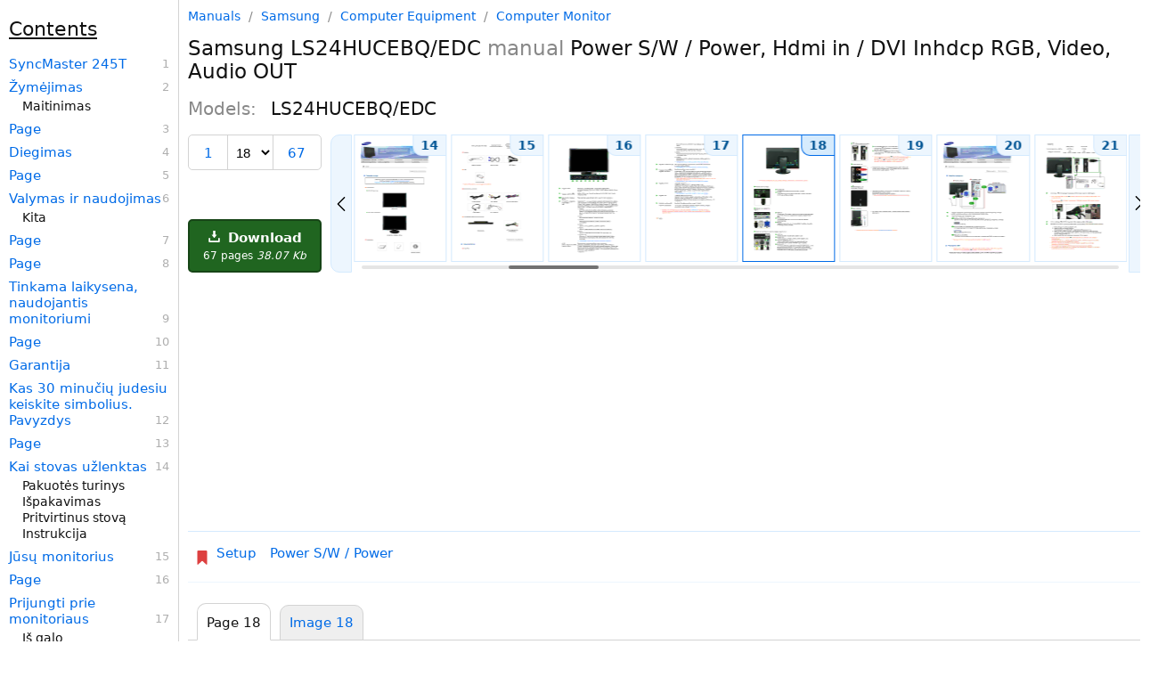

--- FILE ---
content_type: text/html; charset=utf-8
request_url: https://manualsdump.com/en/manuals/samsung-ls24hucebq-edc/375315/18
body_size: 27342
content:
<!DOCTYPE html><html lang="en"><head>
<meta charset="utf-8" />
<!-- Google tag (gtag.js) -->
<script async src="https://pagead2.googlesyndication.com/pagead/js/adsbygoogle.js?client=ca-pub-5712724190609525"
     crossorigin="anonymous"></script>
    <script async src="https://www.googletagmanager.com/gtag/js?id=G-NE50WJJYZT"></script>
<script>window.dataLayer = window.dataLayer || [];function gtag(){dataLayer.push(arguments);}gtag('js', new Date());gtag('config', 'G-NE50WJJYZT', {"manual_brand_id":241,"manual_brand_name":"Samsung","manual_model_id":331393,"manual_model_name":"LS24HUCEBQ/EDC","manual_page":18,"manual_page_type":"Power","manual_seo":false,"manual_id":1333535,"manual_source_id":375315});</script>
<title>Power S/W / Power, DVI Inhdcp, Video | Samsung LS24HUCEBQ/EDC</title><meta name="viewport" content="width=device-width, initial-scale=1.0" />


  <script id="swiperScript" src="/scripts/swiper-bundle.min.js?v=CA7HVKCBD_y8-QqColw2nEDjS4hrqHTM3nMFNk-Vq2M" async></script>
  <meta name="Description" content="Download manual for Samsung LS24HUCEBQ/EDC. Learn more about Power S/W / Power, Hdmi in / DVI Inhdcp RGB, Video in / S-VIDEO in / Audio Power / Audio OUT." />
  <meta name="Keywords" content=" Computer Equipment Computer Monitor LS24HUCEBQ/EDC, manual, pdf, download, instructions, official, user manual, service manual, troubleshooting, solution, user guide" />
    <link rel="amphtml" href="https://manualsdump.com/amp/en/manuals/375315/18">
    <style>html{font-size:15px;color:#111;scroll-behavior:smooth}@media (max-width:1080px){html{font-size:16px}}body{max-width:1580px;margin:0 auto;position:relative;font-family:-apple-system,system-ui,Helvetica Neue,Helvetica,Roboto,Arial,sans-serif}a{color:#006be7;text-decoration:none}a sup{color:gray;margin-left:4px}a sub{color:#2687af;margin-left:4px}a:hover{text-decoration:underline}.manual-description{display:grid;grid-template-columns:100px 125px}.manual-description img{grid-column:1}.manual-description-title{grid-column:2;padding-left:8px}.manual-description-text,.manual-description-text-i{color:#888;font-size:12px;display:block;padding-top:7px;padding-left:5px;text-decoration:none}.manual-description-text-i{font-style:italic}.deep1{margin-left:5px}.deep2{margin-left:10px}.deep3{margin-left:15px}.deep4{margin-left:20px}.deep5{margin-left:25px}.deep6{margin-left:30px}h1{font-size:23px;font-weight:400}h2{font-size:20px;font-weight:400}h3{font-size:17px;font-weight:400}.h3{display:block;font-size:22px;padding-block-start:20px;padding-block-end:10px;padding-inline-start:0px;padding-inline-end:0px;font-weight:400;text-decoration:underline}.preview-img{border:solid 1px #d3d3d3;border-radius:3px;transition:background-color 2s ease-out 100ms}.preview-img:hover,a:hover .preview-img{border-color:#afafaf}.manual-description-text:hover,a:hover .manual-description-text{text-decoration:none}body{width:100%;max-width:1645px}header,.left-aside,aside{width:100%;max-width:1080px;margin:0 auto}header{padding-bottom:30px}main,.main{margin:0 auto}.right-aside-content{padding-left:10px}.models{columns:2}.models span{white-space:nowrap;display:block}.other-manuals .manual-description{margin-top:30px}.other-manuals .manual-description:first-of-type{margin-top:0}.other-manuals .manual-description{display:inline-grid;vertical-align:top;margin-right:60px}@media (min-width:1280px) and (max-width:1554px){body{display:grid;grid-template-columns:1fr 1080px;grid-template-rows:min-content min-content min-content 1fr}.left-aside{grid-column:1;grid-row:1 / span 4}header{grid-column:2;grid-row:1}main,.main{grid-column:2;grid-row:2}.manual-screenshot{grid-column:2;grid-row:3}aside{grid-column:2;grid-row:4}}@media (min-width:1555px){body{display:grid;grid-template-columns:1fr 1080px 245px;grid-template-rows:min-content min-content 1fr}.left-aside{grid-column:1;grid-row:1 / span 3}.right-aside{grid-column:3;grid-row:1 / span 3;box-sizing:border-box;height:100%}.right-aside-content{box-sizing:border-box;height:100%}.right-aside-content-content{border-left:1px solid #d3d3d3;padding-left:9px;box-sizing:border-box;height:100%}header{grid-column:2;grid-row:1}main,.main{grid-column:2;grid-row:2}.manual-screenshot{grid-column:2;grid-row:3}.models span{display:block}.models{columns:1}.other-manuals .manual-description{margin-right:0}}.manual-tabs{display:grid;grid-template-columns:auto auto 1fr;border-bottom:1px solid #d3d3d3;padding-top:10px}.manual-tabs-tab,.manual-tabs-tab-selected{padding:10px;border:1px solid #d3d3d3;border-radius:10px 10px 0 0;margin-left:10px;margin-bottom:-1px;white-space:nowrap}.manual-tabs-tab{background-color:#efefef}.manual-tabs-tab-selected{margin-top:-2px;padding-top:12px;border-bottom:1px solid white}.contents{padding-left:25px;padding-right:10px}.contents b{margin-left:-15px}.contents a{margin:6px 0 3px -15px}.contents a.current{font-weight:bold}@media (min-width:1280px) and (max-width:1554px){.left-aside-content{padding-right:10px;height:100vh;position:sticky;top:0}.contents{overflow-y:scroll;height:100vh;position:sticky;top:0;overflow:auto;border-right:1px solid #d3d3d3;box-sizing:border-box}}@media (min-width:1555px){.left-aside-content{padding-right:10px;height:100vh;position:sticky;top:0}.contents{overflow-y:scroll;height:100vh;box-sizing:border-box}}.title-items{counter-reset:link-number;line-height:18px;font-size:14px}.title-items a{margin-top:8px;font-size:15px}.title-items .selected{font-weight:500;background-color:#edf6fe}.title-items a,.title-items span{display:block}.title-items a::after{counter-increment:link-number;content:" " counter(link-number);float:right;display:block;color:#afafaf;font-size:13px}:root{--scrollbar-bg:#efefef;--scrollbar-thumb:#d3d3d3;--scrollbar-thumb-hover:#555}@media (min-width:1280px){.contents{overflow-y:auto;scrollbar-width:thin;scrollbar-color:var(--scrollbar-thumb) var(--scrollbar-bg)}.contents::-webkit-scrollbar{width:12px}.contents::-webkit-scrollbar-track{background:red}.contents::-webkit-scrollbar-thumb{background-color:var(--scrollbar-thumb);border-radius:6px}.contents::-webkit-scrollbar-thumb:hover{background-color:var(--scrollbar-thumb-hover)}}.breadcrumbs{color:#888;font-size:14px}.breadcrumbs a,.breadcrumbs span{margin:0 5px}.breadcrumbs a:first-child{margin-left:0}.breadcrumbs span:last-child{margin-right:0}.breadcrumbs span{color:#888}.breadcrumbs a:hover:before{text-decoration:none}.breadcrumbs{margin:10px}@media (min-width:1280px){.breadcrumbs{margin:10px 0}}.page-navigation{border-top:1px solid #d4eafe;border-bottom:1px solid #edf6fe;padding:20px 8px;display:flex;justify-content:space-between;align-items:center}.link-img{fill:#006be7;height:14px;vertical-align:central}.link-img-disable{fill:#006be7;height:14px;vertical-align:central}.page-navigation-link-disable{border:2px solid #afafaf;border-radius:2px;color:#afafaf;display:inline-block;padding:10px 12px;align-items:center;vertical-align:middle;line-height:16px}.page-navigation-link{border:2px solid #006be7;border-radius:2px;display:inline-block;padding:10px 12px;background-color:#edf6fe;vertical-align:middle;line-height:1;align-items:center}.left-link{margin-right:auto}.left-link::before,.right-link::after{content:url('data:image/svg+xml,%3Csvg xmlns="http://www.w3.org/2000/svg" viewBox="0 0 330 330"%3E%3Cpath d="M250.606,154.389l-150-149.996c-5.857-5.858-15.355-5.858-21.213,0.001 c-5.857,5.858-5.857,15.355,0.001,21.213l139.393,139.39L79.393,304.394c-5.857,5.858-5.857,15.355,0.001,21.213 C82.322,328.536,86.161,330,90,330s7.678-1.464,10.607-4.394l149.999-150.004c2.814-2.813,4.394-6.628,4.394-10.606 C255,161.018,253.42,157.202,250.606,154.389z"/%3E%3C/svg%3E');display:inline-block;height:12px;width:12px;vertical-align:central}.left-link::before{transform:scaleX(-1)}.page-navigation-link-disable.left-link::before,.page-navigation-link-disable.right-link::after{opacity:.4}.center-link{margin-left:auto;margin-right:auto}.right-link{margin-left:auto}.manage{display:grid;grid-template-columns:auto 1fr;grid-template-rows:auto 1fr auto;grid-row-gap:10px;grid-column-gap:10px;margin-bottom:10px}.download-button{grid-column:1;grid-row:3}.manual-previews{grid-column:2;grid-row-start:1;grid-row-end:4}div.swiper-wrapper{height:auto}@media (max-width:1279px){.manage{margin-left:10px;margin-right:10px}}@media (max-width:680px){.manage{margin-left:0;margin-right:0;grid-template-columns:auto 1fr auto}.download-button{grid-column:3;grid-row:1}.manual-previews{grid-column-start:1;grid-column-end:4;grid-row:2}h2.manual-models{line-height:22px}.block{display:block}}h2.manual-models{color:#888}h2.manual-models span{color:#111;margin-left:10px}.download-button{box-sizing:border-box;background-color:#206520;border:2px solid #174517;border-radius:5px;color:#fff;font-size:15px;font-weight:600;display:block;padding:10px 15px;text-align:center}.download-button-comment{font-size:12px;font-weight:100;display:block;margin-top:5px}.download-button:hover{background-color:#174517;border-color:#174517;text-decoration:none}.download-button-icon{height:13px;width:13px;margin-right:4px}.download-button-comment{font-size:12px;display:block;margin-top:4px;font-weight:400}@media (max-width:680px){.download-button{padding:5px 10px;display:flex;align-items:center;justify-content:center}.download-button-comment{margin-top:0;margin-left:10px;white-space:nowrap}}.manual-previews{width:100%;height:100%;position:relative;display:grid;grid-template-columns:auto 1fr auto;grid-template-rows:auto auto}.swiper{width:100%;height:100%;position:relative;grid-column:2}div.swiper-wrapper{height:auto;grid-column:2}.swiper-slide{text-align:center;font-size:18px;background:#fff;display:flex}.swiper-scrollbar{grid-column-start:2;grid-column-end:2;grid-row:3;margin-top:18px}.swiper-scrollbar.swiper-scrollbar-horizontal{margin-top:0}.previews-item{box-sizing:border-box;width:102px;border:1px solid #d4eafe;display:block;position:relative}a.previews-item:hover{border:1px solid #006be7}strong.previews-item{border:1px solid #006be7}.previews-item img{display:block}.previews-item span{font-size:14px;position:absolute;top:0;right:0;background-color:#edf6fe;padding:3px 8px;border-bottom-left-radius:10px;font-weight:600;color:#005494;border-left:1px solid #d4eafe;border-bottom:1px solid #d4eafe;transition:.3s}.previews-item:hover span,strong.previews-item span{border-color:#006be7;background-color:#d6ebfd}.manual-previews-button-prev,.manual-previews-button-next{grid-row-start:1;grid-row-end:3;display:flex;align-items:center;justify-content:center;background-color:#edf6fe;padding:3px;border:1px solid #d4eafe;transition:.3s}.manual-previews-button-prev::before,.manual-previews-button-next::after{content:url('data:image/svg+xml,%3Csvg xmlns="http://www.w3.org/2000/svg" viewBox="0 0 330 330"%3E%3Cpath d="M250.606,154.389l-150-149.996c-5.857-5.858-15.355-5.858-21.213,0.001 c-5.857,5.858-5.857,15.355,0.001,21.213l139.393,139.39L79.393,304.394c-5.857,5.858-5.857,15.355,0.001,21.213 C82.322,328.536,86.161,330,90,330s7.678-1.464,10.607-4.394l149.999-150.004c2.814-2.813,4.394-6.628,4.394-10.606 C255,161.018,253.42,157.202,250.606,154.389z"/%3E%3C/svg%3E');display:inline-block;height:16px;width:16px;vertical-align:central}.manual-previews-button-prev:hover,.manual-previews-button-next:hover{border-color:#006be7;background-color:#d6ebfd;cursor:pointer}.manual-previews-button-prev{grid-column:1;margin-right:2px;border-radius:0 10px 10px 0;transform:scaleX(-1)}.manual-previews-button-next{grid-column:3;margin-left:2px;border-radius:0 10px 10px 0}@media (max-width:680px){.swiper{grid-column-start:1;grid-column-end:4}.manual-previews-button-prev,.manual-previews-button-next{border:2px solid #006be7;grid-row-start:2;grid-row-end:3;margin-top:5px;border-radius:2px;padding:6px 10px 8px}}.page-selector{border:1px solid #d3d3d3;border-radius:5px;display:grid;grid-column:1;grid-row:1;grid-template-columns:auto auto auto;align-items:center}.page-selector-prev,.page-selector-next{box-sizing:content-box;font-size:15px;line-height:18px;padding:11px 15px 9px;text-align:center;vertical-align:central}.page-selector-prev{grid-column:1;border-right:1px solid #d3d3d3}.page-selector-select{background-color:transparent;border:0;box-sizing:border-box;font-size:15px;font-stretch:normal;grid-column:2;line-height:18px;padding:9px 5px 8px}.page-selector-next{grid-column:3;border-left:1px solid #d3d3d3}.related-pages a,.related-pages span{display:block;margin-top:6px}.related-pages span a{display:inline}.manuals__grammars-training-link{border-radius:8px;background-color:#fff;background-color:#000;color:#eee;margin-top:15px;display:block}.manuals__grammars-training-link:hover{text-decoration:none}.manuals__grammars-training-link__img{border-radius:8px;width:100%;height:auto;max-width:225px}.manuals__grammars-training-link__title{padding:15px;font-size:22px;font-weight:600;display:block}.manuals__grammars-training-link__subtitle{margin-top:25px;font-size:16px;font-weight:400;color:#bbb;display:block}@media (max-width:1554px){.manuals__grammars-training-link{display:grid;grid-template-columns:200px 1fr;margin-right:10px}.manuals__grammars-training-link__img{grid-column:1;grid-row:1}.manuals__grammars-training-link__title{grid-column:2}}.sticky-menu{background-color:#fff;border-top:2px solid #d4eafe;bottom:0;display:flex;justify-content:space-around;position:sticky;z-index:1000}@media (min-width:1280px){.sticky-menu{display:none}}.sticky-menu a{border-left:1px solid #d4eafe;border-right:1px solid #d4eafe;position:relative;flex-grow:1;text-decoration:none;text-align:center}.sticky-menu a span.background{position:absolute;top:0;left:0;width:100%;height:100%;background-color:#edf6fe;z-index:1;opacity:0;border-top:2px solid #006be7;box-sizing:border-box}.sticky-menu a span.text{display:block;position:relative;margin:12px 0;z-index:2}.sticky-menu a:first-child{border-left:none}.sticky-menu a:last-child{border-right:none}#printImg,#printImg *{max-width:100%;height:auto;display:block}#previes>a>img{width:100px}#previews{display:flex;justify-content:space-between}a.preview{box-sizing:border-box;position:relative;display:inline-block}a.preview span{position:absolute;top:0;right:0;background-color:#d3d3d3;padding:2px 4px;border-bottom-left-radius:10px;border-top-right-radius:2px;color:black}.preview-img.selected{border-color:#afafaf}@media (max-width:934px){.preview.n8{display:none}}@media (max-width:830px){.preview.n7{display:none}}@media (max-width:726px){.preview.n6{display:none}}@media (max-width:622px){.preview.n5{display:none}}@media (max-width:518px){.preview.n4{display:none}}@media (max-width:408px){.preview.n3{display:none}}main{margin:0 auto;transform-origin:0 0;display:grid}main h1,main h2,main h3,main h4,main h5,main h6{margin-block-start:0;margin-block-end:0;margin-inline-start:0;margin-inline-end:0}h1{font-weight:400}h1 b{font-weight:500}h1 i{color:#888;font-style:normal}.manual-screenshot,#main_img{width:100%;height:auto}.block{display:block}.header-controls{display:grid;padding:20px 0;grid-template-columns:auto 1fr auto}h3 span{font-size:15px;color:#888}h3 span:before{padding:0 5px;color:#afafaf;content:"/"}h2 b{color:#661177;font-weight:400}.view-all-previews-link{box-sizing:border-box;border:1px solid #d3d3d3;border-radius:10px;font-size:16px;font-weight:400;display:block;grid-column:3;padding:8px 15px;vertical-align:central}@media (max-width:680px){.mb-left-mrg{margin-left:10px}.mb-right-mrg{margin-right:10px}}@media (min-width:550px){.manual-central-ads-wrapper{min-height:280px}}@media (max-width:549px){.manual-central-ads-wrapper{min-height:230px}}.top-links{padding:15px 0 15px 8px;display:flex;align-items:flex-start;border-top:1px solid #d4eafe;border-bottom:1px solid #edf6fe;margin-bottom:15px}.top-links svg{margin:6px 0 0 0;display:inline-block;width:16px;height:16px}.top-link{margin:0 15px 8px 0;display:inline-block}.links{padding-left:8px;display:flex;flex-wrap:wrap}</style>
    <link rel="prev" href="https://manualsdump.com/en/manuals/samsung-ls24hucebq-edc/375315/17" />
    <link rel="next" href="https://manualsdump.com/en/manuals/samsung-ls24hucebq-edc/375315/19" />
  <link rel="canonical" href="https://manualsdump.com/en/manuals/samsung-ls24hucebq-edc/375315/18" />
  <meta property="og:type" content="website">
  <meta property="og:title" content="Power S/W / Power, DVI Inhdcp, Video | Samsung LS24HUCEBQ/EDC">
  <meta property="og:description" content="Download manual for Samsung LS24HUCEBQ/EDC. Learn more about Power S/W / Power, Hdmi in / DVI Inhdcp RGB, Video in / S-VIDEO in / Audio Power / Audio OUT.">
  <meta property="og:url" content="https://manualsdump.com/en/manuals/samsung-ls24hucebq-edc/375315/18">
  <meta property="og:site_name" content="ManualsDump">
  <meta property="og:image" content="https://manualsdump.com/prints/samsung-ls24hucebqedc/1333535/18.1080/power-sw--power-power-dvi-inhdcp.1080.webp">


<link rel="icon" href="/img/favicon.svg">
<style></style>
</head><body>
<header id="header">

  
<div class="breadcrumbs">
<a href="/">Manuals</a>
    /
<a href="/en/brands/samsung/1"
title="Samsung manuals and specifications">
Samsung
</a>
/
<a href="/en/category/samsung/computer_equipment/1"
title="Samsung Computer Equipment manuals and specifications">
Computer Equipment
</a>
/
<a href="/en/subcategory/samsung/computer_equipment/computer_monitor/1"
title="Samsung Computer Equipment Computer Monitor manuals and specifications">
Computer Monitor
</a>
</div>

  <h1 class="mb-left-mrg mb-right-mrg"><b>Samsung</b> LS24HUCEBQ/EDC <i>manual</i> Power S/W / Power, Hdmi in / DVI Inhdcp RGB, Video, Audio OUT </h1>
  <h2 class="manual-models mb-left-mrg mb-right-mrg">
    Models: 
      <span>LS24HUCEBQ/EDC</span>
  </h2>
  <div class="manage">
    
<div class="page-selector mb-left-mrg">
    <a href="/en/manuals/samsung-ls24hucebq-edc/375315/1" class="page-selector-prev" rel="up">1</a>
  <select id="pageSelectorSelect" class="page-selector-select">
    <option value="18" disabled selected>18</option>
      <option value="67">67</option>
  </select>
    <a href="/en/manuals/samsung-ls24hucebq-edc/375315/67" class="page-selector-next"
        rel="last">67</a>
</div>

    <a href="/en/download/manuals/samsung-ls24hucebq-edc/375315" 
    class="download-button">
      <svg class="download-button-icon" fill="#fff" height="800px" width="800px" viewBox="0 0 29.978 29.978" xml:space="preserve">
        <g>
          <path d="M25.462,19.105v6.848H4.515v-6.848H0.489v8.861c0,1.111,0.9,2.012,2.016,2.012h24.967c1.115,0,2.016-0.9,2.016-2.012
v-8.861H25.462z" color="white"/>
          <path d="M14.62,18.426l-5.764-6.965c0,0-0.877-0.828,0.074-0.828s3.248,0,3.248,0s0-0.557,0-1.416c0-2.449,0-6.906,0-8.723
c0,0-0.129-0.494,0.615-0.494c0.75,0,4.035,0,4.572,0c0.536,0,0.524,0.416,0.524,0.416c0,1.762,0,6.373,0,8.742
c0,0.768,0,1.266,0,1.266s1.842,0,2.998,0c1.154,0,0.285,0.867,0.285,0.867s-4.904,6.51-5.588,7.193
C15.092,18.979,14.62,18.426,14.62,18.426z"  color="white"/>
        </g>
      </svg>
      Download
      <span class="download-button-comment">
        67 pages 
        <i>38.07 Kb</i>
      </span>
    </a>
    
<nav class="manual-previews"><div class="swiper"><div class="swiper-wrapper">
<a href="/en/manuals/samsung-ls24hucebq-edc/375315/15" class="swiper-wrapper preview n7" title="J&#x16B;s&#x173; monitorius"><span>15</span>


<img srcset="/prints/samsung-ls24hucebqedc/1333535/15.100/js-monitorius.100.webp 100w, /prints/samsung-ls24hucebqedc/1333535/15.200/js-monitorius.200.webp 200w, /prints/samsung-ls24hucebqedc/1333535/15.300/js-monitorius.300.webp 300w"
sizes="100px"
src="/prints/samsung-ls24hucebqedc/1333535/15.1080/js-monitorius.1080.webp"
alt="Samsung LS24HUCEBQ/EDC manual J&#x16B;s&#x173; monitorius "
width="100"
class="preview-img"
height="141"
loading="lazy"/>
</a>
<a href="/en/manuals/samsung-ls24hucebq-edc/375315/16" class="swiper-wrapper preview n6" title="LS24HUCEBQ/EDC &lt;i&gt;manual&lt;/i&gt; "><span>16</span>


<img srcset="/prints/samsung-ls24hucebqedc/1333535/16.100/ls24hucebqedc-imanuali.100.webp 100w, /prints/samsung-ls24hucebqedc/1333535/16.200/ls24hucebqedc-imanuali.200.webp 200w, /prints/samsung-ls24hucebqedc/1333535/16.300/ls24hucebqedc-imanuali.300.webp 300w"
sizes="100px"
src="/prints/samsung-ls24hucebqedc/1333535/16.1080/ls24hucebqedc-imanuali.1080.webp"
alt="Samsung LS24HUCEBQ/EDC manual "
width="100"
class="preview-img"
height="141"
loading="lazy"/>
</a>
<a href="/en/manuals/samsung-ls24hucebq-edc/375315/17" class="swiper-wrapper preview n4" title="Prijungti prie monitoriaus-I&#x161; galo"><span>17</span>


<img srcset="/prints/samsung-ls24hucebqedc/1333535/17.100/prijungti-prie-monitoriaus-i-galo.100.webp 100w, /prints/samsung-ls24hucebqedc/1333535/17.200/prijungti-prie-monitoriaus-i-galo.200.webp 200w, /prints/samsung-ls24hucebqedc/1333535/17.300/prijungti-prie-monitoriaus-i-galo.300.webp 300w"
sizes="100px"
src="/prints/samsung-ls24hucebqedc/1333535/17.1080/prijungti-prie-monitoriaus-i-galo.1080.webp"
alt="Samsung LS24HUCEBQ/EDC manual Prijungti prie monitoriaus, I&#x161; galo "
width="100"
class="preview-img"
height="141"
loading="lazy"/>
</a>
<a href="/en/manuals/samsung-ls24hucebq-edc/375315/18" class="swiper-wrapper preview n2" title="Power S/W / Power-Power-DVI Inhdcp"><span>18</span>


<img srcset="/prints/samsung-ls24hucebqedc/1333535/18.100/power-sw--power-power-dvi-inhdcp.100.webp 100w, /prints/samsung-ls24hucebqedc/1333535/18.200/power-sw--power-power-dvi-inhdcp.200.webp 200w, /prints/samsung-ls24hucebqedc/1333535/18.300/power-sw--power-power-dvi-inhdcp.300.webp 300w"
sizes="100px"
src="/prints/samsung-ls24hucebqedc/1333535/18.1080/power-sw--power-power-dvi-inhdcp.1080.webp"
alt="Samsung LS24HUCEBQ/EDC manual Power S/W / Power, Hdmi in / DVI Inhdcp RGB, Video in / S-VIDEO in / Audio Power / Audio OUT "
width="100"
class="preview-img"
height="141"
loading="lazy"/>
</a>
<a href="/en/manuals/samsung-ls24hucebq-edc/375315/19" class="swiper-wrapper preview n0" title="Component"><span>19</span>


<img srcset="/prints/samsung-ls24hucebqedc/1333535/19.100/component.100.webp 100w, /prints/samsung-ls24hucebqedc/1333535/19.200/component.200.webp 200w, /prints/samsung-ls24hucebqedc/1333535/19.300/component.300.webp 300w"
sizes="100px"
src="/prints/samsung-ls24hucebqedc/1333535/19.1080/component.1080.webp"
alt="Samsung LS24HUCEBQ/EDC manual Component "
width="100"
class="preview-img selected"
height="141"
loading="lazy"/>
</a>
<a href="/en/manuals/samsung-ls24hucebq-edc/375315/20" class="swiper-wrapper preview n1" title="Kabeli&#x173; sujungimas-Prijungimas USB"><span>20</span>


<img srcset="/prints/samsung-ls24hucebqedc/1333535/20.100/kabeli-sujungimas-prijungimas-usb.100.webp 100w, /prints/samsung-ls24hucebqedc/1333535/20.200/kabeli-sujungimas-prijungimas-usb.200.webp 200w, /prints/samsung-ls24hucebqedc/1333535/20.300/kabeli-sujungimas-prijungimas-usb.300.webp 300w"
sizes="100px"
src="/prints/samsung-ls24hucebqedc/1333535/20.1080/kabeli-sujungimas-prijungimas-usb.1080.webp"
alt="Samsung LS24HUCEBQ/EDC manual Kabeli&#x173; sujungimas, Prijungimas USB "
width="100"
class="preview-img"
height="141"
loading="lazy"/>
</a>
<a href="/en/manuals/samsung-ls24hucebq-edc/375315/21" class="swiper-wrapper preview n3" title="Standart&#x105;"><span>21</span>


<img srcset="/prints/samsung-ls24hucebqedc/1333535/21.100/standart.100.webp 100w, /prints/samsung-ls24hucebqedc/1333535/21.200/standart.200.webp 200w, /prints/samsung-ls24hucebqedc/1333535/21.300/standart.300.webp 300w"
sizes="100px"
src="/prints/samsung-ls24hucebqedc/1333535/21.1080/standart.1080.webp"
alt="Samsung LS24HUCEBQ/EDC manual Standart&#x105; "
width="100"
class="preview-img"
height="141"
loading="lazy"/>
</a>
<a href="/en/manuals/samsung-ls24hucebq-edc/375315/22" class="swiper-wrapper preview n5" title="Garsiakalbio prijungimas-MIC / SPK"><span>22</span>


<img srcset="/prints/samsung-ls24hucebqedc/1333535/22.100/garsiakalbio-prijungimas-mic--spk.100.webp 100w, /prints/samsung-ls24hucebqedc/1333535/22.200/garsiakalbio-prijungimas-mic--spk.200.webp 200w, /prints/samsung-ls24hucebqedc/1333535/22.300/garsiakalbio-prijungimas-mic--spk.300.webp 300w"
sizes="100px"
src="/prints/samsung-ls24hucebqedc/1333535/22.1080/garsiakalbio-prijungimas-mic--spk.1080.webp"
alt="Samsung LS24HUCEBQ/EDC manual Garsiakalbio prijungimas, Mic / Spk "
width="100"
class="preview-img"
height="141"
loading="lazy"/>
</a>
</div></div><span class="manual-previews-button-prev mb-left-mrg"></span><span class="manual-previews-button-next mb-right-mrg"></span><div class="swiper-scrollbar"></div></nav>


  </div>
  <!-- MD manual central block -->
  <div class="manual-central-ads-wrapper">
    <!-- Manual page Top -->
    <ins class="adsbygoogle" style="display:block" data-ad-client="ca-pub-5712724190609525" data-ad-slot="1984653281" data-ad-format="auto" data-full-width-responsive="true"></ins>
    <script>(adsbygoogle = window.adsbygoogle || []).push({});</script>
  </div>
  
<nav class="top-links">
<div>
<svg width="16" height="16" xmlns="http://www.w3.org/2000/svg" xmlns:xlink="http://www.w3.org/1999/xlink" version="1.1" viewBox="0 0 256 256" xml:space="preserve">
<defs>
</defs>
<g style="stroke: none; stroke-width: 0; stroke-dasharray: none; stroke-linecap: butt; stroke-linejoin: miter; stroke-miterlimit: 10; fill: none; fill-rule: nonzero; opacity: 1;" transform="translate(1.4065934065934016 1.4065934065934016) scale(2.81 2.81)">
<path d="M 71.803 0 c 2.436 0 4.411 1.975 4.411 4.411 v 82.637 c 0 2.546 -3.011 3.893 -4.909 2.197 L 48.79 68.275 c -2.135 -1.989 -5.445 -1.989 -7.58 0 l -22.515 20.97 c -1.898 1.696 -4.909 0.349 -4.909 -2.197 V 4.411 C 13.786 1.975 15.761 0 18.197 0 H 71.803 z" style="stroke: none; stroke-width: 1; stroke-dasharray: none; stroke-linecap: butt; stroke-linejoin: miter; stroke-miterlimit: 10; fill: rgb(221,64,64); fill-rule: nonzero; opacity: 1;" transform=" matrix(1 0 0 1 0 0) " stroke-linecap="round" />
</g>
</svg>
</div>
<div class="links">
<a href="/en/manuals/samsung-ls24hucebq-edc/375315/51" title="Samsung Computer Monitor LS24HUCEBQ/EDC" class="top-link">Setup</a>
<a href="/en/manuals/samsung-ls24hucebq-edc/375315/18" title="Samsung Computer Monitor LS24HUCEBQ/EDC" class="top-link">Power S/W / Power</a>
</div>
</nav>

  <div id="html" class="manual-tabs">
    <div class="manual-tabs-tab-selected">Page 18</div>
    <a href="#img" class="manual-tabs-tab">Image 18</a>
  </div>

</header>



  <style>
    #page_18{padding:0;border:none;} #page_18 #p35dimg1{position:absolute;top:0;left:0;z-index:-1;width:460px;height:958px;} #page_18 #p35dimg1 #p35img1{width:460px;height:958px;} #page_18 #p35inl_img1{position:relative;width:10px;height:10px;} #page_18 #p35inl_img2{position:relative;width:11px;height:11px;} #page_18 #p35inl_img3{position:relative;width:11px;height:11px;} #page_18 #p35inl_img4{position:relative;width:11px;height:11px;} #page_18 #p35inl_img5{position:relative;width:11px;height:11px;} #page_18 #p35inl_img6{position:relative;width:11px;height:12px;} #page_18 #p35inl_img7{position:relative;width:11px;height:12px;} #page_18 #p35inl_img8{position:relative;width:11px;height:11px;} #page_18 #p35inl_img9{position:relative;width:11px;height:11px;} #page_18 #p35inl_img10{position:relative;width:11px;height:12px;} #page_18 #p35inl_img11{position:relative;width:11px;height:11px;} #page_18 #p35inl_img12{position:relative;width:12px;height:11px;} #page_18 #p35inl_img13{position:relative;width:11px;height:11px;} .dclr{clear:both;float:none;height:1px;margin:0;padding:0;overflow:hidden;} .ft3{font:11px 'Arial';line-height:14px;} .ft6{font:11px 'Arial';line-height:13px;} .ft24{font:11px 'Arial';line-height:12px;} .ft28{font:11px 'Arial';color:#dc410d;line-height:14px;} .ft32{font:11px 'Arial';margin-left:3px;line-height:14px;} .ft35{font:11px 'Arial';margin-left:3px;line-height:13px;} .ft36{font:11px 'Arial';margin-left:3px;line-height:12px;} .p0{text-align:left;margin-top:0;margin-bottom:0;} .p159{text-align:left;padding-left:35px;margin-top:331px;margin-bottom:0;} .p160{text-align:left;margin-top:42px;margin-bottom:0;} .p161{text-align:left;padding-left:191px;margin-top:9px;margin-bottom:0;} .p162{text-align:left;padding-left:206px;margin-top:0;margin-bottom:0;} .p163{text-align:left;padding-left:191px;margin-top:0;margin-bottom:0;} .p164{text-align:left;padding-left:206px;padding-right:188px;margin-top:0;margin-bottom:0;} .p165{text-align:left;margin-top:103px;margin-bottom:0;} .p166{text-align:left;padding-left:206px;padding-right:171px;margin-top:0;margin-bottom:0;} .p167{text-align:left;padding-left:191px;margin-top:7px;margin-bottom:0;} .p168{text-align:left;padding-left:206px;padding-right:216px;margin-top:0;margin-bottom:0;} .p169{text-align:left;padding-left:206px;padding-right:180px;margin-top:0;margin-bottom:0;} .p170{text-align:left;padding-left:191px;margin-top:10px;margin-bottom:0;} .p171{text-align:left;padding-left:191px;padding-right:213px;margin-top:0;margin-bottom:0;text-indent:15px;} .p172{text-align:left;padding-left:206px;padding-right:220px;margin-top:0;margin-bottom:0;} 
    #page_18{overflow:hidden;position:relative;width:603px;margin-bottom:87px;}
     @media(min-width:200px){main#page_18{transform:scale(0.33167495854063017);} main#page_18,.main{margin: 0 0 -672px 0;}} @media(min-width:250px){main#page_18{transform:scale(0.41459369817578773);} main#page_18,.main{margin: 0 0 -589px 0;}} @media(min-width:300px){main#page_18{transform:scale(0.4975124378109453);} main#page_18,.main{margin: 0 0 -505px 0;}} @media(min-width:350px){main#page_18{transform:scale(0.5804311774461028);} main#page_18,.main{margin: 0 0 -422px 0;}} @media(min-width:390px){main#page_18{transform:scale(0.6467661691542289);} main#page_18,.main{margin: 0 0 -355px 0;}} @media(min-width:412px){main#page_18{transform:scale(0.6832504145936982);} main#page_18,.main{margin: 0 0 -319px 0;}} @media(min-width:500px){main#page_18{transform:scale(0.8291873963515755);} main#page_18,.main{margin: 0 0 -172px 0;}} @media(min-width:550px){main#page_18{transform:scale(0.912106135986733);} main#page_18,.main{margin: 0 0 -89px 0;}} @media(min-width:600px){main#page_18{transform:scale(0.9950248756218906);} main#page_18,.main{margin: 0 0 -5px 0;}} @media(min-width:640px){main#page_18{transform:scale(1.0613598673300166);} main#page_18,.main{margin: 0 0 61px 0;}} @media(min-width:667px){main#page_18{transform:scale(1.1061359867330016);} main#page_18,.main{margin: 0 0 106px 0;}} @media(min-width:768px){main#page_18{transform:scale(1.2736318407960199);} main#page_18,.main{margin: 0 0 275px 0;}} @media(min-width:800px){main#page_18{transform:scale(1.3266998341625207);} main#page_18,.main{margin: 0 0 328px 0;}} @media(min-width:864px){main#page_18{transform:scale(1.4328358208955223);} main#page_18,.main{margin: 0 0 435px 0;}} @media(min-width:896px){main#page_18{transform:scale(1.4859038142620231);} main#page_18,.main{margin: 0 0 488px 0;}} @media(min-width: 1080px) { main#page_18 { transform: scale(1.791044776119403);} main#page_18,.main{margin: 0 0 795px 0;}}
  </style>

<main id="page_18"><div id="p35dimg1"><img src="/images/new-backgrounds/1333535/33353535x1.webp" id="p35img1" width="460" height="958"></div><div class="dclr"></div><p class="p159 ft28"><img src="/images/new-backgrounds/1333535/33353535xi2.webp" id="p35inl_img1" width="10" height="10"> Monitoriaus konfig&#363;racija i&#353; galo gali b&#363;ti skirtinga, priklausomai nuo konkretaus gaminio.</p><h2 class="p160 ft3"><img src="/images/new-backgrounds/1333535/33353535xi3.webp" id="p35inl_img2" width="11" height="11"> POWER S/W / POWER</h2><p class="p161 ft3"><img src="/images/new-backgrounds/1333535/33353535xi4.webp" id="p35inl_img3" width="11" height="11"> POWER S/W</p><p class="p162 ft6"><span class="ft6">:</span><span class="ft35">Naudokite &#353;&#303; mygtuk&#261; monitoriui &#303;jungti ir i&#353;jungti.</span></p><h2 class="p163 ft24"><img src="/images/new-backgrounds/1333535/33353535xi5.webp" id="p35inl_img4" width="11" height="11"> POWER</h2><p class="p164 ft3"><span class="ft3">:</span><span class="ft32">Prijunkite monitoriaus maitinimo laid&#261; prie maitinimo prievado monitoriaus galin&#279;je sienel&#279;je.</span></p><h2 class="p165 ft3"><img src="/images/new-backgrounds/1333535/33353535xi6.webp" id="p35inl_img5" width="11" height="11"> HDMI IN / DVI IN(HDCP) /</h2><h2 class="p0 ft3">RGB IN</h2><p class="p161 ft3"><img src="/images/new-backgrounds/1333535/33353535xi7.webp" id="p35inl_img6" width="11" height="12"> HDMI IN</p><p class="p166 ft3"><span class="ft3">:</span><span class="ft32">Naudodami HDMI kabel&#303;, sujunkite monitoriaus nugarin&#279;je dalyje esant&#303; HDMI IN lizd&#261; su skaitmenin&#279;s i&#353;vesties &#303;renginio HDMI lizdu.</span></p><h2 class="p167 ft3"><img src="/images/new-backgrounds/1333535/33353535xi8.webp" id="p35inl_img7" width="11" height="12"> DVI IN(HDCP)</h2><p class="p168 ft24"><span class="ft24">:</span><span class="ft36">DVI kabel&#303; junkite prie DVI IN(HDCP) prievado, esan&#269;io monitoriaus gale.</span></p><p class="p162 ft3">RGB IN</p><p class="p169 ft3"><span class="ft3">:</span><span class="ft32">Signalo kabel&#303; junkite prie 15 kojeli&#371; RGB IN jungties, esan&#269;ios monitoriaus galin&#279;je sienel&#279;je.</span></p><h2 class="p160 ft3"><img src="/images/new-backgrounds/1333535/33353535xi9.webp" id="p35inl_img8" width="11" height="11"> VIDEO IN / <nobr>S-VIDEO</nobr> IN / AUDIO POWER / AUDIO OUT</h2><p class="p170 ft3"><img src="/images/new-backgrounds/1333535/33353535xi10.webp" id="p35inl_img9" width="11" height="11"> VIDEO IN</p><p class="p162 ft24"><span class="ft24">:</span><span class="ft36">I&#353;orinio &#303;renginio (vaizdo) &#303;&#279;jimo signalo lizdas</span></p><h2 class="p163 ft24"><img src="/images/new-backgrounds/1333535/33353535xi11.webp" id="p35inl_img10" width="11" height="12"> <nobr>S-VIDEO</nobr> IN</h2><p class="p171 ft6"><span class="ft6">:</span><span class="ft35">I&#353;orinio &#303;renginio </span><nobr>(S-Video</nobr> (vaizdo)) &#303;&#279;jimo signalo lizdas <img src="/images/new-backgrounds/1333535/33353535xi12.webp" id="p35inl_img11" width="11" height="11"> AUDIO POWER (DC 12V<img src="/images/new-backgrounds/1333535/33353535xi13.webp" id="p35inl_img12" width="12" height="11">)</p><p class="p172 ft6"><span class="ft6">:</span><span class="ft35">Kit&#261; prie garsiakalbio prijungto laido gal&#261; prijunkite prie monitoriaus jungties &#8222;AUDIO POWER&#8220; (garso jungtis).</span></p><h2 class="p163 ft24"><img src="/images/new-backgrounds/1333535/33353535xi14.webp" id="p35inl_img13" width="11" height="11"> AUDIO OUT</h2><p class="p166 ft3"><span class="ft3">:</span><span class="ft32">Kai i&#353;orin&#303; prietais&#261; jungiate prie monitoriaus HDMI kabeliu, turite prijungti monitoriaus AUDIO OUT terminal&#261; ir SPK paskirtojo garsiakalbio terminal&#261; (gelsvai &#382;ali&#261; &#8211; garso &#303;vesties terminal&#261;), naudodami stereo kabel&#303; garsui i&#353; HDMI ekrano klausyti.</span></p></main>
<script>window['frontModel'] = {"ManualId":0,"CurrentPage":18,"PageCount":67,"PageLinkTemplate":"/en/manuals/samsung-ls24hucebq-edc/375315","ImageLinkTemplate":"/prints/samsung-ls24hucebqedc/1333535","PageHeights":[141,141,141,141,141,141,141,141,141,141,141,141,141,141,141,141,141,141,141,141,141,141,141,141,141,141,141,141,141,141,141,141,141,141,141,141,141,141,141,141,141,141,141,141,141,141,141,141,141,141,141,141,141,141,141,141,141,141,141,141,141,141,141,141,141,141,141],"PageFileNames":["syncmaster-245t","ymjimas-maitinimas","ls24hucebqedc-imanuali","diegimas","ls24hucebqedc-imanuali","valymas-ir-naudojimas-kita","ls24hucebqedc-imanuali","ls24hucebqedc-imanuali","ls24hucebqedc-imanuali","ls24hucebqedc-imanuali","garantija","ls24hucebqedc-imanuali","ls24hucebqedc-imanuali","pakuots-turinys-kai-stovas-ulenktas","js-monitorius","ls24hucebqedc-imanuali","prijungti-prie-monitoriaus-i-galo","power-sw--power-power-dvi-inhdcp","component","kabeli-sujungimas-prijungimas-usb","standart","garsiakalbio-prijungimas-mic--spk","kit-rengini-prijungimas","stovo-naudojimas-monitoriaus-sukimas","slankus-stovas-stovo-pasukimas","pakrypimo-kampas","ls24hucebqedc-imanuali","monitoriaus-tvarkykls-diegimas","ls24hucebqedc-imanuali","ls24hucebqedc-imanuali","ls24hucebqedc-imanuali","ls24hucebqedc-imanuali","ls24hucebqedc-imanuali","ls24hucebqedc-imanuali","natural-color-autorotation","diegimas","alinimas","ls24hucebqedc-imanuali","valdymo-mygtukai-mpa","tiesiogins-funkcijos-pip","osd-meniu-ublokavimas-ir-atblokavimas","magicbright-brightness","source","pip-veikia-tik-reimu-pcdvipc-mpa","osd-funkcijos-input-hdmi","contrast-brightness","picture-avs-videocomponenthdmi","contrast-reguliuoja-kontrast","ls24hucebqedc-imanuali","pcdvipc-pip-pc--dvi-pc","setup-pip","language","led","tikrinim-sraas-atstov","ls24hucebqedc-imanuali","klausimai-ir-atsakymai-ddc","savipatikra-savs-patikrinimo-funkcija","perspjimo-praneimai-aplinka","specifikacijos","powersaver","paruoti-monitoriaus-reimai","hdmi","ls24hucebqedc-imanuali","belgium-czech-republic-denmark-finland","terminai","geresniam-vaizdavimui-tikslumas-video","ls24hucebqedc-imanuali"],"PageTitles":["SyncMaster 245T","\u017Dym\u0117jimas-Maitinimas","LS24HUCEBQ/EDC \u003Ci\u003Emanual\u003C/i\u003E ","Diegimas","LS24HUCEBQ/EDC \u003Ci\u003Emanual\u003C/i\u003E ","Valymas ir naudojimas-Kita","LS24HUCEBQ/EDC \u003Ci\u003Emanual\u003C/i\u003E ","LS24HUCEBQ/EDC \u003Ci\u003Emanual\u003C/i\u003E ","LS24HUCEBQ/EDC \u003Ci\u003Emanual\u003C/i\u003E ","LS24HUCEBQ/EDC \u003Ci\u003Emanual\u003C/i\u003E ","Garantija","LS24HUCEBQ/EDC \u003Ci\u003Emanual\u003C/i\u003E ","LS24HUCEBQ/EDC \u003Ci\u003Emanual\u003C/i\u003E ","Pakuot\u0117s turinys-Kai stovas u\u017Elenktas","J\u016Bs\u0173 monitorius","LS24HUCEBQ/EDC \u003Ci\u003Emanual\u003C/i\u003E ","Prijungti prie monitoriaus-I\u0161 galo","Power S/W / Power-Power-DVI Inhdcp","Component","Kabeli\u0173 sujungimas-Prijungimas USB","Standart\u0105","Garsiakalbio prijungimas-MIC / SPK","Kit\u0173 \u012Frengini\u0173 prijungimas","Stovo naudojimas-Monitoriaus sukimas","Slankus stovas-Stovo pasukimas","Pakrypimo kampas","LS24HUCEBQ/EDC \u003Ci\u003Emanual\u003C/i\u003E ","Monitoriaus tvarkykl\u0117s diegimas","LS24HUCEBQ/EDC \u003Ci\u003Emanual\u003C/i\u003E ","LS24HUCEBQ/EDC \u003Ci\u003Emanual\u003C/i\u003E ","LS24HUCEBQ/EDC \u003Ci\u003Emanual\u003C/i\u003E ","LS24HUCEBQ/EDC \u003Ci\u003Emanual\u003C/i\u003E ","LS24HUCEBQ/EDC \u003Ci\u003Emanual\u003C/i\u003E ","LS24HUCEBQ/EDC \u003Ci\u003Emanual\u003C/i\u003E ","Natural Color-AutoRotation","Diegimas","\u0160alinimas","LS24HUCEBQ/EDC \u003Ci\u003Emanual\u003C/i\u003E ","Valdymo mygtukai-MPA","Tiesiogin\u0117s funkcijos-PIP","OSD meniu u\u02DBblokavimas ir atblokavimas","MagicBright-Brightness","Source","PIP Veikia tik re\u017Eimu PC/DVIPC-MPA","OSD funkcijos-Input-Hdmi","Contrast Brightness","Picture AV/S-Video/Component/HDMI","Contrast Reguliuoja kontrast\u0105","LS24HUCEBQ/EDC \u003Ci\u003Emanual\u003C/i\u003E ","PC/DVIPC-PIP PC / DVI PC","Setup-PIP","Language","LED","Tikrinim\u0173 s\u0105ra\u0161as-Atstov\u0105","LS24HUCEBQ/EDC \u003Ci\u003Emanual\u003C/i\u003E ","Klausimai ir atsakymai-DDC","Savipatikra-Sav\u017As patikrinimo funkcija","Persp\u0117jimo prane\u0161imai-Aplinka","Specifikacijos","PowerSaver","Paruo\u0161ti monitoriaus re\u017Eimai","Hdmi","LS24HUCEBQ/EDC \u003Ci\u003Emanual\u003C/i\u003E ","Belgium-Czech Republic-Denmark-Finland","Terminai","Geresniam vaizdavimui-Tikslumas-Video","LS24HUCEBQ/EDC \u003Ci\u003Emanual\u003C/i\u003E "],"PageAltTexts":["Samsung LS24HUCEBQ/EDC manual SyncMaster 245T ","Samsung LS24HUCEBQ/EDC manual \u017Dym\u0117jimas, Maitinimas ","Samsung LS24HUCEBQ/EDC manual ","Samsung LS24HUCEBQ/EDC manual Diegimas ","Samsung LS24HUCEBQ/EDC manual ","Samsung LS24HUCEBQ/EDC manual Valymas ir naudojimas, Kita ","Samsung LS24HUCEBQ/EDC manual ","Samsung LS24HUCEBQ/EDC manual ","Samsung LS24HUCEBQ/EDC manual Tinkama laikysena, naudojantis monitoriumi ","Samsung LS24HUCEBQ/EDC manual ","Samsung LS24HUCEBQ/EDC manual Garantija ","Samsung LS24HUCEBQ/EDC manual Kas 30 minu\u010Di\u0173 judesiu keiskite simbolius. Pavyzdys ","Samsung LS24HUCEBQ/EDC manual ","Samsung LS24HUCEBQ/EDC manual Pakuot\u0117s turinys, I\u0161pakavimas Pritvirtinus stov\u0105, Kai stovas u\u017Elenktas, Instrukcija ","Samsung LS24HUCEBQ/EDC manual J\u016Bs\u0173 monitorius ","Samsung LS24HUCEBQ/EDC manual ","Samsung LS24HUCEBQ/EDC manual Prijungti prie monitoriaus, I\u0161 galo ","Samsung LS24HUCEBQ/EDC manual Power S/W / Power, Hdmi in / DVI Inhdcp RGB, Video in / S-VIDEO in / Audio Power / Audio OUT ","Samsung LS24HUCEBQ/EDC manual Component ","Samsung LS24HUCEBQ/EDC manual Kabeli\u0173 sujungimas, Prijungimas USB ","Samsung LS24HUCEBQ/EDC manual Standart\u0105 ","Samsung LS24HUCEBQ/EDC manual Garsiakalbio prijungimas, Mic / Spk ","Samsung LS24HUCEBQ/EDC manual Kit\u0173 \u012Frengini\u0173 prijungimas, AV \u012Frengini\u0173 prijungimas ","Samsung LS24HUCEBQ/EDC manual Stovo naudojimas, Hdmi \u012Frengini\u0173 prijungimas, Monitoriaus sukimas ","Samsung LS24HUCEBQ/EDC manual Slankus stovas, Stovo pasukimas ","Samsung LS24HUCEBQ/EDC manual Pakrypimo kampas, Pagrindo pritvirtinimas ","Samsung LS24HUCEBQ/EDC manual ","Samsung LS24HUCEBQ/EDC manual Monitoriaus tvarkykl\u0117s diegimas Automatinis ","Samsung LS24HUCEBQ/EDC manual Monitoriaus tvarkykl\u0117s diegimas Rankiniu b\u016Bdu ","Samsung LS24HUCEBQ/EDC manual ","Samsung LS24HUCEBQ/EDC manual ","Samsung LS24HUCEBQ/EDC manual ","Samsung LS24HUCEBQ/EDC manual ","Samsung LS24HUCEBQ/EDC manual ","Samsung LS24HUCEBQ/EDC AutoRotation, Natural Color Programin\u0117 \u012Franga, Kaip \u012Fdiegti Natural Color programin\u0119 \u012Frang\u0105 ","Samsung LS24HUCEBQ/EDC manual Diegimas ","Samsung LS24HUCEBQ/EDC manual \u0160alinimas ","Samsung LS24HUCEBQ/EDC manual ","Samsung LS24HUCEBQ/EDC manual Valdymo mygtukai, Mpa ","Samsung LS24HUCEBQ/EDC manual Tiesiogin\u0117s funkcijos, Pip ","Samsung LS24HUCEBQ/EDC manual OSD meniu u\u02DBblokavimas ir atblokavimas ","Samsung LS24HUCEBQ/EDC manual MagicBright, Brightness ","Samsung LS24HUCEBQ/EDC manual Source ","Samsung LS24HUCEBQ/EDC manual PIP Veikia tik re\u017Eimu PC/DVIPC, Mpa ","Samsung LS24HUCEBQ/EDC manual OSD funkcijos, Input, Hdmi, Picture PC / DVI PC ","Samsung LS24HUCEBQ/EDC manual Contrast Brightness ","Samsung LS24HUCEBQ/EDC manual Picture AV/S-Video/Component/HDMI ","Samsung LS24HUCEBQ/EDC manual Contrast Reguliuoja kontrast\u0105 ","Samsung LS24HUCEBQ/EDC manual MagicColor Pro Neveikia re\u017Eimais Dynamic CR MagicBright ","Samsung LS24HUCEBQ/EDC manual Pc/Dvipc, Pip Pc / Dvi Pc ","Samsung LS24HUCEBQ/EDC manual Pip, Setup ","Samsung LS24HUCEBQ/EDC manual Language ","Samsung LS24HUCEBQ/EDC manual Led ","Samsung LS24HUCEBQ/EDC manual Tikrinim\u0173 s\u0105ra\u0161as, Atstov\u0105 ","Samsung LS24HUCEBQ/EDC manual Instrukcijoje ir skyrelyje Paruo\u0161ti monitoriaus re\u017Eimai ","Samsung LS24HUCEBQ/EDC manual Klausimai ir atsakymai, Ddc ","Samsung LS24HUCEBQ/EDC manual Savipatikra, Sav\u017As patikrinimo funkcija ","Samsung LS24HUCEBQ/EDC manual Persp\u0117jimo prane\u0161imai, Aplinka, Naudingi patarimai ","Samsung LS24HUCEBQ/EDC manual Specifikacijos ","Samsung LS24HUCEBQ/EDC manual PowerSaver, Klas\u0117s \u012Franga nuolatinio naudojimo Informacijos ry\u0161io \u012Franga ","Samsung LS24HUCEBQ/EDC manual Paruo\u0161ti monitoriaus re\u017Eimai ","Samsung LS24HUCEBQ/EDC manual Kiekvieno i\u0161orinio \u012F\u0117jimo signalo palaikomi re\u017Eimai, Hdmi ","Samsung LS24HUCEBQ/EDC manual Kreipkit\u0117s \u012F Samsung Worldwide Samsung Pasaulyje ","Samsung LS24HUCEBQ/EDC Belgium, Czech Republic, Denmark, Finland, France, Germany, Hungary, Italia, Luxemburg, Netherlands ","Samsung LS24HUCEBQ/EDC manual Terminai ","Samsung LS24HUCEBQ/EDC manual Geresniam vaizdavimui, Oficial\u016Bs parei\u0161kimai, Tikslumas, Video, I\u0161orinio \u012Frenginio \u012F\u0117jimas ","Samsung LS24HUCEBQ/EDC manual "]};</script>
<div class="manual-screenshot">
  

<div class="page-navigation">
    <a href="/en/manuals/samsung-ls24hucebq-edc/375315/17#html"
       class="left-link page-navigation-link">
      Page 17
    </a>

    <a href="/en/manuals/samsung-ls24hucebq-edc/375315/19#html"
       class="right-link page-navigation-link">
      Page 19
    </a>
</div>
  <a id="img"></a>
  <div class="manual-tabs">
    <a href="#html" class="manual-tabs-tab">
      Page 18
    </a>
    <div class="manual-tabs-tab-selected">
      Image 18
    </div>
    <div class="column3"></div>
  </div>
  <img id="main_img" srcset="/prints/samsung-ls24hucebqedc/1333535/18.412/power-sw--power-power-dvi-inhdcp.412.webp 412w, /prints/samsung-ls24hucebqedc/1333535/18.768/power-sw--power-power-dvi-inhdcp.768.webp 768w, /prints/samsung-ls24hucebqedc/1333535/18.1080/power-sw--power-power-dvi-inhdcp.1080.webp 1080w"
  sizes="(max-width: 1079px) 100vw, (min-width: 1080px) 1080px" 
  loading="lazy" 
  src="/prints/samsung-ls24hucebqedc/1333535/18.1080/power-sw--power-power-dvi-inhdcp.1080.webp" 
  alt="Samsung LS24HUCEBQ/EDC manual Power S/W / Power, Hdmi in / DVI Inhdcp RGB, Video in / S-VIDEO in / Audio Power / Audio OUT "
  width="1080"
  height="1528"/>

  

<div class="page-navigation">
    <a href="/en/manuals/samsung-ls24hucebq-edc/375315/17#img"
       class="left-link page-navigation-link">
      Page 17
    </a>

    <a href="/en/manuals/samsung-ls24hucebq-edc/375315/19#img"
       class="right-link page-navigation-link">
      Page 19
    </a>
</div>
    <article class="model-description">
      <h2>LS24HUCEBQ/EDC specifications</h2>
      The Samsung LS24HUCESQ/EDC and LS24HUCEBQ/EDC are premium monitors designed to enhance both gaming and professional experiences. With a 24-inch screen, these displays provide an impressive blend of advanced technology and refined aesthetics.<br/><br/>One of the standout features of these monitors is their QLED display technology, which offers enhanced color and brightness compared to traditional LED displays. With a resolution of 2560 x 1440 pixels, these monitors provide sharp and vivid imagery, making them ideal for graphic design, video editing, and gaming. The higher pixel density allows for greater detail in images, ensuring that users experience visuals with true-to-life quality.<br/><br/>The refresh rate of 144Hz makes the LS24HUCESQ/EDC and LS24HUCEBQ/EDC particularly attractive to gamers who seek responsiveness and smooth motion. This high refresh rate, combined with a quick response time, minimizes motion blur and ghosting effects, providing a competitive edge in fast-paced gaming scenarios. <br/><br/>Additionally, both models support HDR (High Dynamic Range), which enhances the contrast and color accuracy, bringing out the best in the most dynamic visuals. HDR makes bright areas brighter and dark areas darker, resulting in a more immersive viewing experience.<br/><br/>Samsung's Eye Saver Mode contributes to user comfort by reducing blue light emission, which can help alleviate eye strain during extended use. The Flicker-Free technology also minimizes screen flicker, creating a comfortable viewing experience, which is essential for long hours of work or play.<br/><br/>Versatility is another highlight of these monitors. They come equipped with multiple connectivity options, including HDMI and DisplayPort interfaces, making them compatible with a wide range of devices like computers, laptops, and gaming consoles. The ergonomic stand allows for height, tilt, and swivel adjustments, ensuring users can find the optimal viewing position.<br/><br/>Overall, the Samsung LS24HUCESQ/EDC and LS24HUCEBQ/EDC monitors blend cutting-edge technology with user-friendly features, catering to both gamers and professionals. Their impressive visual performance, ergonomic design, and extensive connectivity options make them an attractive choice for anyone looking to enhance their display experience.
    </article>
</div>
  <style>/**
 * Swiper 11.1.4
 * Most modern mobile touch slider and framework with hardware accelerated transitions
 * https://swiperjs.com
 *
 * Copyright 2014-2024 Vladimir Kharlampidi
 *
 * Released under the MIT License
 *
 * Released on: June 11, 2024
 */

@font-face{font-family:swiper-icons;src:url('data:application/font-woff;charset=utf-8;base64, [base64]//wADZ2x5ZgAAAywAAADMAAAD2MHtryVoZWFkAAABbAAAADAAAAA2E2+eoWhoZWEAAAGcAAAAHwAAACQC9gDzaG10eAAAAigAAAAZAAAArgJkABFsb2NhAAAC0AAAAFoAAABaFQAUGG1heHAAAAG8AAAAHwAAACAAcABAbmFtZQAAA/gAAAE5AAACXvFdBwlwb3N0AAAFNAAAAGIAAACE5s74hXjaY2BkYGAAYpf5Hu/j+W2+MnAzMYDAzaX6QjD6/4//Bxj5GA8AuRwMYGkAPywL13jaY2BkYGA88P8Agx4j+/8fQDYfA1AEBWgDAIB2BOoAeNpjYGRgYNBh4GdgYgABEMnIABJzYNADCQAACWgAsQB42mNgYfzCOIGBlYGB0YcxjYGBwR1Kf2WQZGhhYGBiYGVmgAFGBiQQkOaawtDAoMBQxXjg/wEGPcYDDA4wNUA2CCgwsAAAO4EL6gAAeNpj2M0gyAACqxgGNWBkZ2D4/wMA+xkDdgAAAHjaY2BgYGaAYBkGRgYQiAHyGMF8FgYHIM3DwMHABGQrMOgyWDLEM1T9/w8UBfEMgLzE////P/5//f/V/xv+r4eaAAeMbAxwIUYmIMHEgKYAYjUcsDAwsLKxc3BycfPw8jEQA/[base64]/uznmfPFBNODM2K7MTQ45YEAZqGP81AmGGcF3iPqOop0r1SPTaTbVkfUe4HXj97wYE+yNwWYxwWu4v1ugWHgo3S1XdZEVqWM7ET0cfnLGxWfkgR42o2PvWrDMBSFj/IHLaF0zKjRgdiVMwScNRAoWUoH78Y2icB/yIY09An6AH2Bdu/UB+yxopYshQiEvnvu0dURgDt8QeC8PDw7Fpji3fEA4z/PEJ6YOB5hKh4dj3EvXhxPqH/SKUY3rJ7srZ4FZnh1PMAtPhwP6fl2PMJMPDgeQ4rY8YT6Gzao0eAEA409DuggmTnFnOcSCiEiLMgxCiTI6Cq5DZUd3Qmp10vO0LaLTd2cjN4fOumlc7lUYbSQcZFkutRG7g6JKZKy0RmdLY680CDnEJ+UMkpFFe1RN7nxdVpXrC4aTtnaurOnYercZg2YVmLN/d/gczfEimrE/fs/bOuq29Zmn8tloORaXgZgGa78yO9/cnXm2BpaGvq25Dv9S4E9+5SIc9PqupJKhYFSSl47+Qcr1mYNAAAAeNptw0cKwkAAAMDZJA8Q7OUJvkLsPfZ6zFVERPy8qHh2YER+3i/BP83vIBLLySsoKimrqKqpa2hp6+jq6RsYGhmbmJqZSy0sraxtbO3sHRydnEMU4uR6yx7JJXveP7WrDycAAAAAAAH//wACeNpjYGRgYOABYhkgZgJCZgZNBkYGLQZtIJsFLMYAAAw3ALgAeNolizEKgDAQBCchRbC2sFER0YD6qVQiBCv/H9ezGI6Z5XBAw8CBK/m5iQQVauVbXLnOrMZv2oLdKFa8Pjuru2hJzGabmOSLzNMzvutpB3N42mNgZGBg4GKQYzBhYMxJLMlj4GBgAYow/P/PAJJhLM6sSoWKfWCAAwDAjgbRAAB42mNgYGBkAIIbCZo5IPrmUn0hGA0AO8EFTQAA');font-weight:400;font-style:normal}:root{--swiper-theme-color:#007aff}:host{position:relative;display:block;margin-left:auto;margin-right:auto;z-index:1}.swiper{margin-left:auto;margin-right:auto;position:relative;overflow:hidden;list-style:none;padding:0;z-index:1;display:block}.swiper-vertical>.swiper-wrapper{flex-direction:column}.swiper-wrapper{position:relative;width:100%;height:100%;z-index:1;display:flex;transition-property:transform;transition-timing-function:var(--swiper-wrapper-transition-timing-function,initial);box-sizing:content-box}.swiper-android .swiper-slide,.swiper-ios .swiper-slide,.swiper-wrapper{transform:translate3d(0px,0,0)}.swiper-horizontal{touch-action:pan-y}.swiper-vertical{touch-action:pan-x}.swiper-slide{flex-shrink:0;width:100%;height:100%;position:relative;transition-property:transform;display:block}.swiper-slide-invisible-blank{visibility:hidden}.swiper-autoheight,.swiper-autoheight .swiper-slide{height:auto}.swiper-autoheight .swiper-wrapper{align-items:flex-start;transition-property:transform,height}.swiper-backface-hidden .swiper-slide{transform:translateZ(0);-webkit-backface-visibility:hidden;backface-visibility:hidden}.swiper-3d.swiper-css-mode .swiper-wrapper{perspective:1200px}.swiper-3d .swiper-wrapper{transform-style:preserve-3d}.swiper-3d{perspective:1200px}.swiper-3d .swiper-cube-shadow,.swiper-3d .swiper-slide{transform-style:preserve-3d}.swiper-css-mode>.swiper-wrapper{overflow:auto;scrollbar-width:none;-ms-overflow-style:none}.swiper-css-mode>.swiper-wrapper::-webkit-scrollbar{display:none}.swiper-css-mode>.swiper-wrapper>.swiper-slide{scroll-snap-align:start start}.swiper-css-mode.swiper-horizontal>.swiper-wrapper{scroll-snap-type:x mandatory}.swiper-css-mode.swiper-vertical>.swiper-wrapper{scroll-snap-type:y mandatory}.swiper-css-mode.swiper-free-mode>.swiper-wrapper{scroll-snap-type:none}.swiper-css-mode.swiper-free-mode>.swiper-wrapper>.swiper-slide{scroll-snap-align:none}.swiper-css-mode.swiper-centered>.swiper-wrapper::before{content:'';flex-shrink:0;order:9999}.swiper-css-mode.swiper-centered>.swiper-wrapper>.swiper-slide{scroll-snap-align:center center;scroll-snap-stop:always}.swiper-css-mode.swiper-centered.swiper-horizontal>.swiper-wrapper>.swiper-slide:first-child{margin-inline-start:var(--swiper-centered-offset-before)}.swiper-css-mode.swiper-centered.swiper-horizontal>.swiper-wrapper::before{height:100%;min-height:1px;width:var(--swiper-centered-offset-after)}.swiper-css-mode.swiper-centered.swiper-vertical>.swiper-wrapper>.swiper-slide:first-child{margin-block-start:var(--swiper-centered-offset-before)}.swiper-css-mode.swiper-centered.swiper-vertical>.swiper-wrapper::before{width:100%;min-width:1px;height:var(--swiper-centered-offset-after)}.swiper-3d .swiper-slide-shadow,.swiper-3d .swiper-slide-shadow-bottom,.swiper-3d .swiper-slide-shadow-left,.swiper-3d .swiper-slide-shadow-right,.swiper-3d .swiper-slide-shadow-top{position:absolute;left:0;top:0;width:100%;height:100%;pointer-events:none;z-index:10}.swiper-3d .swiper-slide-shadow{background:rgba(0,0,0,.15)}.swiper-3d .swiper-slide-shadow-left{background-image:linear-gradient(to left,rgba(0,0,0,.5),rgba(0,0,0,0))}.swiper-3d .swiper-slide-shadow-right{background-image:linear-gradient(to right,rgba(0,0,0,.5),rgba(0,0,0,0))}.swiper-3d .swiper-slide-shadow-top{background-image:linear-gradient(to top,rgba(0,0,0,.5),rgba(0,0,0,0))}.swiper-3d .swiper-slide-shadow-bottom{background-image:linear-gradient(to bottom,rgba(0,0,0,.5),rgba(0,0,0,0))}.swiper-lazy-preloader{width:42px;height:42px;position:absolute;left:50%;top:50%;margin-left:-21px;margin-top:-21px;z-index:10;transform-origin:50%;box-sizing:border-box;border:4px solid var(--swiper-preloader-color,var(--swiper-theme-color));border-radius:50%;border-top-color:transparent}.swiper-watch-progress .swiper-slide-visible .swiper-lazy-preloader,.swiper:not(.swiper-watch-progress) .swiper-lazy-preloader{animation:swiper-preloader-spin 1s infinite linear}.swiper-lazy-preloader-white{--swiper-preloader-color:#fff}.swiper-lazy-preloader-black{--swiper-preloader-color:#000}@keyframes swiper-preloader-spin{0%{transform:rotate(0deg)}100%{transform:rotate(360deg)}}.swiper-virtual .swiper-slide{-webkit-backface-visibility:hidden;transform:translateZ(0)}.swiper-virtual.swiper-css-mode .swiper-wrapper::after{content:'';position:absolute;left:0;top:0;pointer-events:none}.swiper-virtual.swiper-css-mode.swiper-horizontal .swiper-wrapper::after{height:1px;width:var(--swiper-virtual-size)}.swiper-virtual.swiper-css-mode.swiper-vertical .swiper-wrapper::after{width:1px;height:var(--swiper-virtual-size)}.swiper-scrollbar{border-radius:var(--swiper-scrollbar-border-radius,10px);position:relative;touch-action:none;background:var(--swiper-scrollbar-bg-color,rgba(0,0,0,.1))}.swiper-scrollbar-disabled>.swiper-scrollbar,.swiper-scrollbar.swiper-scrollbar-disabled{display:none!important}.swiper-horizontal>.swiper-scrollbar,.swiper-scrollbar.swiper-scrollbar-horizontal{position:absolute;left:var(--swiper-scrollbar-sides-offset,1%);bottom:var(--swiper-scrollbar-bottom,4px);top:var(--swiper-scrollbar-top,auto);z-index:50;height:var(--swiper-scrollbar-size,4px);width:calc(100% - 2 * var(--swiper-scrollbar-sides-offset,1%))}.swiper-scrollbar.swiper-scrollbar-vertical,.swiper-vertical>.swiper-scrollbar{position:absolute;left:var(--swiper-scrollbar-left,auto);right:var(--swiper-scrollbar-right,4px);top:var(--swiper-scrollbar-sides-offset,1%);z-index:50;width:var(--swiper-scrollbar-size,4px);height:calc(100% - 2 * var(--swiper-scrollbar-sides-offset,1%))}.swiper-scrollbar-drag{height:100%;width:100%;position:relative;background:var(--swiper-scrollbar-drag-bg-color,rgba(0,0,0,.5));border-radius:var(--swiper-scrollbar-border-radius,10px);left:0;top:0}.swiper-scrollbar-cursor-drag{cursor:move}.swiper-scrollbar-lock{display:none}</style>
  <script>var isSwiperInited=false;function initSwiper(){var _a;if(isSwiperInited)
return;var frontModel=window['frontModel'];var slides=new Array(frontModel.PageCount);for(var i=1;i<=frontModel.PageCount;i++){var img=document.createElement('IMG');img.src="".concat(frontModel.ImageLinkTemplate,"/").concat(i,".1080/").concat(frontModel.PageFileNames[i-1],".1080.webp");img.loading='lazy';img.width=100;if(i-1<((_a=frontModel===null||frontModel===void 0?void 0:frontModel.PageHeights)===null||_a===void 0?void 0:_a.length)){var height=frontModel.PageHeights[i-1];if(height>0)
img.height=height;}
img.alt=frontModel.PageAltTexts[i-1];img.srcset="".concat(frontModel.ImageLinkTemplate,"/").concat(i,".100/").concat(frontModel.PageFileNames[i-1],".100.webp 100w, ").concat(frontModel.ImageLinkTemplate,"/").concat(i,".200/").concat(frontModel.PageFileNames[i-1],".200.webp 200w, ").concat(frontModel.ImageLinkTemplate,"/").concat(i,".300/").concat(frontModel.PageFileNames[i-1],".300.webp 300w");img.sizes='100px';var span=document.createElement('SPAN');span.innerHTML=i.toString();if(i==frontModel.CurrentPage){var strong=document.createElement('STRONG');strong.classList.add('previews-item');strong.classList.add('swiper-slide');strong.appendChild(span);strong.appendChild(img);slides[i-1]=strong;}
else{var anchor=document.createElement('A');anchor.href=frontModel.PageLinkTemplate+'/'+i;anchor.classList.add('previews-item');anchor.classList.add('swiper-slide');anchor.title=frontModel.PageTitles[i-1];anchor.appendChild(span);anchor.appendChild(img);slides[i-1]=anchor;}}
var breakpoints={1060:{slidesPerView:8},956:{slidesPerView:7},852:{slidesPerView:6},748:{slidesPerView:5},624:{slidesPerView:4},610:{slidesPerView:7},524:{slidesPerView:6},438:{slidesPerView:5},352:{slidesPerView:4},266:{slidesPerView:3},1:{slidesPerView:2}};var width=window.innerWidth;var slidesPerView=2;if(width>=1060)
slidesPerView=8;else if(width>=956)
slidesPerView=7;else if(width>=852)
slidesPerView=6;else if(width>=756)
slidesPerView=5;else if(width>=680)
slidesPerView=4;else if(width>=610)
slidesPerView=7;else if(width>=524)
slidesPerView=6;else if(width>=438)
slidesPerView=5;else if(width>=352)
slidesPerView=4;else if(width>=266)
slidesPerView=3;var initial=Math.max(0,Math.min(frontModel.CurrentPage-1-slidesPerView/2,frontModel.PageCount-slidesPerView-1));var container=document.getElementsByClassName('swiper-wrapper')[0];container.innerHTML='';var Swiper=window['Swiper'];var swiper=new Swiper('.swiper',{slidesPerView:slidesPerView,spaceBetween:5,grabCursor:true,scrollbar:{el:".swiper-scrollbar",},autoheight:true,breakpoints:breakpoints,virtual:{slides:slides,renderSlide:function(slide,index){return slide;}},initialSlide:initial,});document.getElementsByClassName('manual-previews-button-prev')[0].addEventListener('click',function(){var next=Math.max(0,swiper.activeIndex-slidesPerView);swiper.slideTo(next);});document.getElementsByClassName('manual-previews-button-next')[0].addEventListener('click',function(){var next=Math.min(swiper.activeIndex+slidesPerView,frontModel.PageCount-slidesPerView);swiper.slideTo(next);});isSwiperInited=true;}
var script=document.getElementById('swiperScript');script.addEventListener('load',initSwiper);if(window['Swiper'])
initSwiper();var pageSelector=document.getElementById('pageSelectorSelect');var frontModel=window['frontModel'];for(var i=frontModel.CurrentPage-1;i>0;i--){var option=document.createElement('OPTION');option.value=i.toString();option.text=i.toString();pageSelector.options.add(option,0);}
for(var i=frontModel.CurrentPage+1;i<frontModel.PageCount;i++){var option=document.createElement('OPTION');option.value=i.toString();option.text=i.toString();pageSelector.options.add(option,pageSelector.options.length-1);}
pageSelector.addEventListener('change',function(){var selectedOption=pageSelector.options[pageSelector.selectedIndex];if(selectedOption.value!=frontModel.CurrentPage){window.location.href="".concat(frontModel.PageLinkTemplate,"/").concat(selectedOption.value);}});</script>


<aside class="right-aside">
<div class="right-aside-content">
<div class="right-aside-content-content">

    <b class="h3">Related manuals</b>
    <div class="other-manuals">


  <a href="/en/manuals/samsung-ls24hucebq-edc/350959/1" class="manual-description" title="SyncMaster 245T | Samsung LS24HUCEBQ/EDC instruction">


<img srcset="/prints/samsung-ls24hucebqedc/1333524/1.100/syncmaster-245t.100.webp 100w, /prints/samsung-ls24hucebqedc/1333524/1.200/syncmaster-245t.200.webp 200w, /prints/samsung-ls24hucebqedc/1333524/1.300/syncmaster-245t.300.webp 300w"
sizes="100px"
src="/prints/samsung-ls24hucebqedc/1333524/1.1080/syncmaster-245t.1080.webp"
alt="Samsung LS24HUCEBQ/EDC manual SyncMaster 245T "
width="100"
class="preview-img"
height="141"
loading="lazy"/>
<span class="manual-description-title">
Manual
<span class="manual-description-text">
67 pages
</span>
<span class="manual-description-text-i">
58.84 Kb
</span>
<span class="manual-description-text">

</span>
</span>
</a>


  <a href="/en/manuals/samsung-ls24hucebq-edc/356758/1" class="manual-description" title="SyncMaster 245T | Samsung LS24HUCEBQ/EDC instruction">


<img srcset="/prints/samsung-ls24hucebqedc/1333525/1.100/syncmaster-245t.100.webp 100w, /prints/samsung-ls24hucebqedc/1333525/1.200/syncmaster-245t.200.webp 200w, /prints/samsung-ls24hucebqedc/1333525/1.300/syncmaster-245t.300.webp 300w"
sizes="100px"
src="/prints/samsung-ls24hucebqedc/1333525/1.1080/syncmaster-245t.1080.webp"
alt="Samsung LS24HUCEBQ/EDC manual SyncMaster 245T "
width="100"
class="preview-img"
height="141"
loading="lazy"/>
<span class="manual-description-title">
Manual
<span class="manual-description-text">
66 pages
</span>
<span class="manual-description-text-i">
5.12 Kb
</span>
<span class="manual-description-text">

</span>
</span>
</a>


  <a href="/en/manuals/samsung-ls24hucebq-edc/358568/1" class="manual-description" title="LCD Monitor | Samsung LS24HUCEBQ/EDC instruction">


<img srcset="/prints/samsung-ls24hucebqedc/1333526/1.100/lcd-monitor.100.webp 100w, /prints/samsung-ls24hucebqedc/1333526/1.200/lcd-monitor.200.webp 200w, /prints/samsung-ls24hucebqedc/1333526/1.300/lcd-monitor.300.webp 300w"
sizes="100px"
src="/prints/samsung-ls24hucebqedc/1333526/1.1080/lcd-monitor.1080.webp"
alt="Samsung LS24HUCEBQ/EDC manual LCD Monitor "
width="100"
class="preview-img"
height="141"
loading="lazy"/>
<span class="manual-description-title">
Manual
<span class="manual-description-text">
20 pages
</span>
<span class="manual-description-text-i">
16.34 Kb
</span>
<span class="manual-description-text">

</span>
</span>
</a>


  <a href="/en/manuals/samsung-ls24hucebq-edc/358569/1" class="manual-description" title="SyncMaster 245T | Samsung LS24HUCEBQ/EDC instruction">


<img srcset="/prints/samsung-ls24hucebqedc/1333527/1.100/syncmaster-245t.100.webp 100w, /prints/samsung-ls24hucebqedc/1333527/1.200/syncmaster-245t.200.webp 200w, /prints/samsung-ls24hucebqedc/1333527/1.300/syncmaster-245t.300.webp 300w"
sizes="100px"
src="/prints/samsung-ls24hucebqedc/1333527/1.1080/syncmaster-245t.1080.webp"
alt="Samsung LS24HUCEBQ/EDC manual SyncMaster 245T "
width="100"
class="preview-img"
height="141"
loading="lazy"/>
<span class="manual-description-title">
Manual
<span class="manual-description-text">
67 pages
</span>
<span class="manual-description-text-i">
48.71 Kb
</span>
<span class="manual-description-text">

</span>
</span>
</a>


  <a href="/en/manuals/samsung-ls24hucebq-edc/364483/1" class="manual-description" title="SyncMaster 245T | Samsung LS24HUCEBQ/EDC instruction">


<img srcset="/prints/samsung-ls24hucebqedc/1333528/1.100/syncmaster-245t.100.webp 100w, /prints/samsung-ls24hucebqedc/1333528/1.200/syncmaster-245t.200.webp 200w, /prints/samsung-ls24hucebqedc/1333528/1.300/syncmaster-245t.300.webp 300w"
sizes="100px"
src="/prints/samsung-ls24hucebqedc/1333528/1.1080/syncmaster-245t.1080.webp"
alt="Samsung LS24HUCEBQ/EDC manual SyncMaster 245T "
width="100"
class="preview-img"
height="141"
loading="lazy"/>
<span class="manual-description-title">
Manual
<span class="manual-description-text">
68 pages
</span>
<span class="manual-description-text-i">
39.42 Kb
</span>
<span class="manual-description-text">

</span>
</span>
</a>


  <a href="/en/manuals/samsung-ls24hucebq-edc/364484/1" class="manual-description" title="LCD Monitor | Samsung LS24HUCEBQ/EDC instruction">


<img srcset="/prints/samsung-ls24hucebqedc/1333529/1.100/lcd-monitor.100.webp 100w, /prints/samsung-ls24hucebqedc/1333529/1.200/lcd-monitor.200.webp 200w, /prints/samsung-ls24hucebqedc/1333529/1.300/lcd-monitor.300.webp 300w"
sizes="100px"
src="/prints/samsung-ls24hucebqedc/1333529/1.1080/lcd-monitor.1080.webp"
alt="Samsung LS24HUCEBQ/EDC manual LCD Monitor "
width="100"
class="preview-img"
height="141"
loading="lazy"/>
<span class="manual-description-title">
Manual
<span class="manual-description-text">
22 pages
</span>
<span class="manual-description-text-i">
45.11 Kb
</span>
<span class="manual-description-text">

</span>
</span>
</a>


  <a href="/en/manuals/samsung-ls24hucebq-edc/371655/1" class="manual-description" title="SyncMaster 245T | Samsung LS24HUCEBQ/EDC instruction">


<img srcset="/prints/samsung-ls24hucebqedc/1333530/1.100/syncmaster-245t.100.webp 100w, /prints/samsung-ls24hucebqedc/1333530/1.200/syncmaster-245t.200.webp 200w, /prints/samsung-ls24hucebqedc/1333530/1.300/syncmaster-245t.300.webp 300w"
sizes="100px"
src="/prints/samsung-ls24hucebqedc/1333530/1.1080/syncmaster-245t.1080.webp"
alt="Samsung LS24HUCEBQ/EDC manual SyncMaster 245T "
width="100"
class="preview-img"
height="141"
loading="lazy"/>
<span class="manual-description-title">
Manual
<span class="manual-description-text">
67 pages
</span>
<span class="manual-description-text-i">
43.96 Kb
</span>
<span class="manual-description-text">

</span>
</span>
</a>


  <a href="/en/manuals/samsung-ls24hucebq-edc/371656/1" class="manual-description" title="SyncMaster 245T | Samsung LS24HUCEBQ/EDC instruction">


<img srcset="/prints/samsung-ls24hucebqedc/1333531/1.100/syncmaster-245t.100.webp 100w, /prints/samsung-ls24hucebqedc/1333531/1.200/syncmaster-245t.200.webp 200w, /prints/samsung-ls24hucebqedc/1333531/1.300/syncmaster-245t.300.webp 300w"
sizes="100px"
src="/prints/samsung-ls24hucebqedc/1333531/1.1080/syncmaster-245t.1080.webp"
alt="Samsung LS24HUCEBQ/EDC manual SyncMaster 245T "
width="100"
class="preview-img"
height="141"
loading="lazy"/>
<span class="manual-description-title">
Manual
<span class="manual-description-text">
66 pages
</span>
<span class="manual-description-text-i">
13.82 Kb
</span>
<span class="manual-description-text">

</span>
</span>
</a>


  <a href="/en/manuals/samsung-ls24hucebq-edc-ls24hucebqsedc/379601/1" class="manual-description" title="LCD Monitor | Samsung LS24HUCEBQSEDC, LS24HUCEBQ/EDC instruction">


<img srcset="/prints/samsung-ls24hucebqedc-ls24hucebqsedc/1285246/1.100/lcd-monitor.100.webp 100w, /prints/samsung-ls24hucebqedc-ls24hucebqsedc/1285246/1.200/lcd-monitor.200.webp 200w, /prints/samsung-ls24hucebqedc-ls24hucebqsedc/1285246/1.300/lcd-monitor.300.webp 300w"
sizes="100px"
src="/prints/samsung-ls24hucebqedc-ls24hucebqsedc/1285246/1.1080/lcd-monitor.1080.webp"
alt="Samsung LS24HUCEBQSEDC, LS24HUCEBQ/EDC manual LCD Monitor "
width="100"
class="preview-img"
height="141"
loading="lazy"/>
<span class="manual-description-title">
Manual
<span class="manual-description-text">
20 pages
</span>
<span class="manual-description-text-i">
49.74 Kb
</span>
<span class="manual-description-text">

</span>
</span>
</a>


  <a href="/en/manuals/samsung-ls24hucebq-edc/371657/1" class="manual-description" title="SyncMaster 245T | Samsung LS24HUCEBQ/EDC instruction">


<img srcset="/prints/samsung-ls24hucebqedc/1333532/1.100/syncmaster-245t.100.webp 100w, /prints/samsung-ls24hucebqedc/1333532/1.200/syncmaster-245t.200.webp 200w, /prints/samsung-ls24hucebqedc/1333532/1.300/syncmaster-245t.300.webp 300w"
sizes="100px"
src="/prints/samsung-ls24hucebqedc/1333532/1.1080/syncmaster-245t.1080.webp"
alt="Samsung LS24HUCEBQ/EDC manual SyncMaster 245T "
width="100"
class="preview-img"
height="141"
loading="lazy"/>
<span class="manual-description-title">
Manual
<span class="manual-description-text">
66 pages
</span>
<span class="manual-description-text-i">
34.39 Kb
</span>
<span class="manual-description-text">

</span>
</span>
</a>


  <a href="/en/manuals/samsung-ls24hucebq-edc-ls24hucebqsedc/379602/1" class="manual-description" title="LCD Monitor | Samsung LS24HUCEBQSEDC, LS24HUCEBQ/EDC instruction">


<img srcset="/prints/samsung-ls24hucebqedc-ls24hucebqsedc/1285247/1.100/lcd-monitor.100.webp 100w, /prints/samsung-ls24hucebqedc-ls24hucebqsedc/1285247/1.200/lcd-monitor.200.webp 200w, /prints/samsung-ls24hucebqedc-ls24hucebqsedc/1285247/1.300/lcd-monitor.300.webp 300w"
sizes="100px"
src="/prints/samsung-ls24hucebqedc-ls24hucebqsedc/1285247/1.1080/lcd-monitor.1080.webp"
alt="Samsung LS24HUCEBQSEDC, LS24HUCEBQ/EDC manual LCD Monitor "
width="100"
class="preview-img"
height="141"
loading="lazy"/>
<span class="manual-description-title">
Manual
<span class="manual-description-text">
20 pages
</span>
<span class="manual-description-text-i">
23.46 Kb
</span>
<span class="manual-description-text">

</span>
</span>
</a>


  <a href="/en/manuals/samsung-ls24hucebq-edc/371659/1" class="manual-description" title="SyncMaster 245T | Samsung LS24HUCEBQ/EDC instruction">


<img srcset="/prints/samsung-ls24hucebqedc/1333533/1.100/syncmaster-245t.100.webp 100w, /prints/samsung-ls24hucebqedc/1333533/1.200/syncmaster-245t.200.webp 200w, /prints/samsung-ls24hucebqedc/1333533/1.300/syncmaster-245t.300.webp 300w"
sizes="100px"
src="/prints/samsung-ls24hucebqedc/1333533/1.1080/syncmaster-245t.1080.webp"
alt="Samsung LS24HUCEBQ/EDC manual SyncMaster 245T "
width="100"
class="preview-img"
height="141"
loading="lazy"/>
<span class="manual-description-title">
Manual
<span class="manual-description-text">
65 pages
</span>
<span class="manual-description-text-i">
27.47 Kb
</span>
<span class="manual-description-text">

</span>
</span>
</a>


  <a href="/en/manuals/samsung-ls24hucebq-edc-ls24hucebqsedc/379603/1" class="manual-description" title="SyncMaster 245T | Samsung LS24HUCEBQSEDC, LS24HUCEBQ/EDC instruction">


<img srcset="/prints/samsung-ls24hucebqedc-ls24hucebqsedc/1285248/1.100/syncmaster-245t.100.webp 100w, /prints/samsung-ls24hucebqedc-ls24hucebqsedc/1285248/1.200/syncmaster-245t.200.webp 200w, /prints/samsung-ls24hucebqedc-ls24hucebqsedc/1285248/1.300/syncmaster-245t.300.webp 300w"
sizes="100px"
src="/prints/samsung-ls24hucebqedc-ls24hucebqsedc/1285248/1.1080/syncmaster-245t.1080.webp"
alt="Samsung LS24HUCEBQSEDC, LS24HUCEBQ/EDC manual SyncMaster 245T "
width="100"
class="preview-img"
height="141"
loading="lazy"/>
<span class="manual-description-title">
Manual
<span class="manual-description-text">
67 pages
</span>
<span class="manual-description-text-i">
45.56 Kb
</span>
<span class="manual-description-text">

</span>
</span>
</a>


  <a href="/en/manuals/samsung-ls24hucebq-edc/375314/1" class="manual-description" title="SyncMaster 245T | Samsung LS24HUCEBQ/EDC instruction">


<img srcset="/prints/samsung-ls24hucebqedc/1333534/1.100/syncmaster-245t.100.webp 100w, /prints/samsung-ls24hucebqedc/1333534/1.200/syncmaster-245t.200.webp 200w, /prints/samsung-ls24hucebqedc/1333534/1.300/syncmaster-245t.300.webp 300w"
sizes="100px"
src="/prints/samsung-ls24hucebqedc/1333534/1.1080/syncmaster-245t.1080.webp"
alt="Samsung LS24HUCEBQ/EDC manual SyncMaster 245T "
width="100"
class="preview-img"
height="141"
loading="lazy"/>
<span class="manual-description-title">
Manual
<span class="manual-description-text">
66 pages
</span>
<span class="manual-description-text-i">
23.5 Kb
</span>
<span class="manual-description-text">

</span>
</span>
</a>


  <a href="/en/manuals/samsung-ls24hucebq-edc-ls24hucebqsedc/379604/1" class="manual-description" title="SyncMaster 245T | Samsung LS24HUCEBQSEDC, LS24HUCEBQ/EDC instruction">


<img srcset="/prints/samsung-ls24hucebqedc-ls24hucebqsedc/1285249/1.100/syncmaster-245t.100.webp 100w, /prints/samsung-ls24hucebqedc-ls24hucebqsedc/1285249/1.200/syncmaster-245t.200.webp 200w, /prints/samsung-ls24hucebqedc-ls24hucebqsedc/1285249/1.300/syncmaster-245t.300.webp 300w"
sizes="100px"
src="/prints/samsung-ls24hucebqedc-ls24hucebqsedc/1285249/1.1080/syncmaster-245t.1080.webp"
alt="Samsung LS24HUCEBQSEDC, LS24HUCEBQ/EDC manual SyncMaster 245T "
width="100"
class="preview-img"
height="141"
loading="lazy"/>
<span class="manual-description-title">
Manual
<span class="manual-description-text">
64 pages
</span>
<span class="manual-description-text-i">
39.46 Kb
</span>
<span class="manual-description-text">

</span>
</span>
</a>


  <a href="/en/manuals/samsung-ls24hucebs-edc-ls24hucesq-edc-ls24hucebq-edc-ls24huceb7-ci-ls24hucebqsedc/350973/1" class="manual-description" title="SyncMaster 245T | Samsung LS24HUCESQ/EDC, LS24HUCEBS/EDC instruction">


<img srcset="/prints/samsung-ls24hucebsedc-ls24hucesqedc-ls24hucebqedc-ls24huceb7ci/1154898/1.100/syncmaster-245t.100.webp 100w, /prints/samsung-ls24hucebsedc-ls24hucesqedc-ls24hucebqedc-ls24huceb7ci/1154898/1.200/syncmaster-245t.200.webp 200w, /prints/samsung-ls24hucebsedc-ls24hucesqedc-ls24hucebqedc-ls24huceb7ci/1154898/1.300/syncmaster-245t.300.webp 300w"
sizes="100px"
src="/prints/samsung-ls24hucebsedc-ls24hucesqedc-ls24hucebqedc-ls24huceb7ci/1154898/1.1080/syncmaster-245t.1080.webp"
alt="Samsung LS24HUCESQ/EDC, LS24HUCEBS/EDC, LS24HUCEBQ/EDC, LS24HUCEB7/CI, LS24HUCEBQSEDC manual SyncMaster 245T "
width="100"
class="preview-img"
height="141"
loading="lazy"/>
<span class="manual-description-title">
Manual
<span class="manual-description-text">
65 pages
</span>
<span class="manual-description-text-i">
40.42 Kb
</span>
<span class="manual-description-text">

</span>
</span>
</a>


  <a href="/en/manuals/samsung-ls24hucebs-edc-ls24hucesq-edc-ls24hucebq-edc/353319/1" class="manual-description" title="SyncMaster 245T | Samsung LS24HUCESQ/EDC, LS24HUCEBS/EDC instruction">


<img srcset="/prints/samsung-ls24hucebsedc-ls24hucesqedc-ls24hucebqedc/1154899/1.100/syncmaster-245t.100.webp 100w, /prints/samsung-ls24hucebsedc-ls24hucesqedc-ls24hucebqedc/1154899/1.200/syncmaster-245t.200.webp 200w, /prints/samsung-ls24hucebsedc-ls24hucesqedc-ls24hucebqedc/1154899/1.300/syncmaster-245t.300.webp 300w"
sizes="100px"
src="/prints/samsung-ls24hucebsedc-ls24hucesqedc-ls24hucebqedc/1154899/1.1080/syncmaster-245t.1080.webp"
alt="Samsung LS24HUCESQ/EDC, LS24HUCEBS/EDC, LS24HUCEBQ/EDC manual SyncMaster 245T "
width="100"
class="preview-img"
height="141"
loading="lazy"/>
<span class="manual-description-title">
Manual
<span class="manual-description-text">
67 pages
</span>
<span class="manual-description-text-i">
63.81 Kb
</span>
<span class="manual-description-text">

</span>
</span>
</a>


  <a href="/en/manuals/samsung-ls24hucebq-edc/375316/1" class="manual-description" title="SyncMaster 245T | Samsung LS24HUCEBQ/EDC instruction">


<img srcset="/prints/samsung-ls24hucebqedc/1333536/1.100/syncmaster-245t.100.webp 100w, /prints/samsung-ls24hucebqedc/1333536/1.200/syncmaster-245t.200.webp 200w, /prints/samsung-ls24hucebqedc/1333536/1.300/syncmaster-245t.300.webp 300w"
sizes="100px"
src="/prints/samsung-ls24hucebqedc/1333536/1.1080/syncmaster-245t.1080.webp"
alt="Samsung LS24HUCEBQ/EDC manual SyncMaster 245T "
width="100"
class="preview-img"
height="141"
loading="lazy"/>
<span class="manual-description-title">
Manual
<span class="manual-description-text">
66 pages
</span>
<span class="manual-description-text-i">
50.68 Kb
</span>
<span class="manual-description-text">

</span>
</span>
</a>


  <a href="/en/manuals/samsung-ls24hucebs-edc-ls24hucesq-edc-ls24hucebq-edc-ls24huceb7-ci-ls24hucebqsedc/353346/1" class="manual-description" title="LCD Monitor | Samsung LS24HUCESQ/EDC, LS24HUCEBS/EDC instruction">


<img srcset="/prints/samsung-ls24hucebsedc-ls24hucesqedc-ls24hucebqedc-ls24huceb7ci/1154900/1.100/lcd-monitor.100.webp 100w, /prints/samsung-ls24hucebsedc-ls24hucesqedc-ls24hucebqedc-ls24huceb7ci/1154900/1.200/lcd-monitor.200.webp 200w, /prints/samsung-ls24hucebsedc-ls24hucesqedc-ls24hucebqedc-ls24huceb7ci/1154900/1.300/lcd-monitor.300.webp 300w"
sizes="100px"
src="/prints/samsung-ls24hucebsedc-ls24hucesqedc-ls24hucebqedc-ls24huceb7ci/1154900/1.1080/lcd-monitor.1080.webp"
alt="Samsung LS24HUCESQ/EDC, LS24HUCEBS/EDC, LS24HUCEBQ/EDC, LS24HUCEB7/CI, LS24HUCEBQSEDC manual LCD Monitor "
width="100"
class="preview-img"
height="141"
loading="lazy"/>
<span class="manual-description-title">
Manual
<span class="manual-description-text">
20 pages
</span>
<span class="manual-description-text-i">
15 b
</span>
<span class="manual-description-text">

</span>
</span>
</a>


  <a href="/en/manuals/samsung-ls24hucebq-edc-ls24huceb7-ci/375317/1" class="manual-description" title="SyncMaster 245T | Samsung LS24HUCEB7/CI, LS24HUCEBQ/EDC instruction">


<img srcset="/prints/samsung-ls24hucebqedc-ls24huceb7ci/1333537/1.100/syncmaster-245t.100.webp 100w, /prints/samsung-ls24hucebqedc-ls24huceb7ci/1333537/1.200/syncmaster-245t.200.webp 200w, /prints/samsung-ls24hucebqedc-ls24huceb7ci/1333537/1.300/syncmaster-245t.300.webp 300w"
sizes="100px"
src="/prints/samsung-ls24hucebqedc-ls24huceb7ci/1333537/1.1080/syncmaster-245t.1080.webp"
alt="Samsung LS24HUCEB7/CI, LS24HUCEBQ/EDC manual SyncMaster 245T "
width="100"
class="preview-img"
height="141"
loading="lazy"/>
<span class="manual-description-title">
Manual
<span class="manual-description-text">
68 pages
</span>
<span class="manual-description-text-i">
37.73 Kb
</span>
<span class="manual-description-text">

</span>
</span>
</a>


  <a href="/en/manuals/samsung-ls24hucebs-edc-ls24hucesq-edc-ls24hucebq-edc/353347/1" class="manual-description" title="LCD Monitor | Samsung LS24HUCESQ/EDC, LS24HUCEBS/EDC instruction">


<img srcset="/prints/samsung-ls24hucebsedc-ls24hucesqedc-ls24hucebqedc/1154901/1.100/lcd-monitor.100.webp 100w, /prints/samsung-ls24hucebsedc-ls24hucesqedc-ls24hucebqedc/1154901/1.200/lcd-monitor.200.webp 200w, /prints/samsung-ls24hucebsedc-ls24hucesqedc-ls24hucebqedc/1154901/1.300/lcd-monitor.300.webp 300w"
sizes="100px"
src="/prints/samsung-ls24hucebsedc-ls24hucesqedc-ls24hucebqedc/1154901/1.1080/lcd-monitor.1080.webp"
alt="Samsung LS24HUCESQ/EDC, LS24HUCEBS/EDC, LS24HUCEBQ/EDC manual LCD Monitor "
width="100"
class="preview-img"
height="141"
loading="lazy"/>
<span class="manual-description-title">
Manual
<span class="manual-description-text">
22 pages
</span>
<span class="manual-description-text-i">
23.71 Kb
</span>
<span class="manual-description-text">

</span>
</span>
</a>


  <a href="/en/manuals/samsung-ls24hucebq-edc-ls24huceb7-ci/381516/1" class="manual-description" title="LCD Monitor | Samsung LS24HUCEB7/CI, LS24HUCEBQ/EDC instruction">


<img srcset="/prints/samsung-ls24hucebqedc-ls24huceb7ci/1333538/1.100/lcd-monitor.100.webp 100w, /prints/samsung-ls24hucebqedc-ls24huceb7ci/1333538/1.200/lcd-monitor.200.webp 200w, /prints/samsung-ls24hucebqedc-ls24huceb7ci/1333538/1.300/lcd-monitor.300.webp 300w"
sizes="100px"
src="/prints/samsung-ls24hucebqedc-ls24huceb7ci/1333538/1.1080/lcd-monitor.1080.webp"
alt="Samsung LS24HUCEB7/CI, LS24HUCEBQ/EDC manual LCD Monitor "
width="100"
class="preview-img"
height="141"
loading="lazy"/>
<span class="manual-description-title">
Manual
<span class="manual-description-text">
22 pages
</span>
<span class="manual-description-text-i">
54.01 Kb
</span>
<span class="manual-description-text">

</span>
</span>
</a>


  <a href="/en/manuals/samsung-ls24hucesq-edc-ls24hucebq-edc/365947/1" class="manual-description" title="SyncMaster 245T | Samsung LS24HUCEBQ/EDC, LS24HUCESQ/EDC instruction">


<img srcset="/prints/samsung-ls24hucesqedc-ls24hucebqedc/1154902/1.100/syncmaster-245t.100.webp 100w, /prints/samsung-ls24hucesqedc-ls24hucebqedc/1154902/1.200/syncmaster-245t.200.webp 200w, /prints/samsung-ls24hucesqedc-ls24hucebqedc/1154902/1.300/syncmaster-245t.300.webp 300w"
sizes="100px"
src="/prints/samsung-ls24hucesqedc-ls24hucebqedc/1154902/1.1080/syncmaster-245t.1080.webp"
alt="Samsung LS24HUCEBQ/EDC, LS24HUCESQ/EDC manual SyncMaster 245T "
width="100"
class="preview-img"
height="141"
loading="lazy"/>
<span class="manual-description-title">
Manual
<span class="manual-description-text">
67 pages
</span>
<span class="manual-description-text-i">
29.03 Kb
</span>
<span class="manual-description-text">

</span>
</span>
</a>


  <a href="/en/manuals/samsung-ls24hucebq-edc/384194/1" class="manual-description" title="SyncMaster 245T | Samsung LS24HUCEBQ/EDC instruction">


<img srcset="/prints/samsung-ls24hucebqedc/1333539/1.100/syncmaster-245t.100.webp 100w, /prints/samsung-ls24hucebqedc/1333539/1.200/syncmaster-245t.200.webp 200w, /prints/samsung-ls24hucebqedc/1333539/1.300/syncmaster-245t.300.webp 300w"
sizes="100px"
src="/prints/samsung-ls24hucebqedc/1333539/1.1080/syncmaster-245t.1080.webp"
alt="Samsung LS24HUCEBQ/EDC manual SyncMaster 245T "
width="100"
class="preview-img"
height="141"
loading="lazy"/>
<span class="manual-description-title">
Manual
<span class="manual-description-text">
66 pages
</span>
<span class="manual-description-text-i">
22.06 Kb
</span>
<span class="manual-description-text">

</span>
</span>
</a>


  <a href="/en/manuals/samsung-ls24hucesq-edc-ls24hucebq-edc/365948/1" class="manual-description" title="LCD Monitor | Samsung LS24HUCEBQ/EDC, LS24HUCESQ/EDC instruction">


<img srcset="/prints/samsung-ls24hucesqedc-ls24hucebqedc/1154903/1.100/lcd-monitor.100.webp 100w, /prints/samsung-ls24hucesqedc-ls24hucebqedc/1154903/1.200/lcd-monitor.200.webp 200w, /prints/samsung-ls24hucesqedc-ls24hucebqedc/1154903/1.300/lcd-monitor.300.webp 300w"
sizes="100px"
src="/prints/samsung-ls24hucesqedc-ls24hucebqedc/1154903/1.1080/lcd-monitor.1080.webp"
alt="Samsung LS24HUCEBQ/EDC, LS24HUCESQ/EDC manual LCD Monitor "
width="100"
class="preview-img"
height="141"
loading="lazy"/>
<span class="manual-description-title">
Manual
<span class="manual-description-text">
20 pages
</span>
<span class="manual-description-text-i">
58.6 Kb
</span>
<span class="manual-description-text">

</span>
</span>
</a>
    </div>
    <b class="h3">Our partner</b><br/>
Обсуждение вопроса <a href="https://tgquestions.com/en/chat/1350470024/taxes/181#321696" title="CY Law, Visas, Taxes, Insurance - Налоги">Могу ли я подать декларацию за 2022 и 2023 годы?</a> из чата CY Law, Visas, Taxes, Insurance, Кипр<br/>

  <a href="https://grammar.guru/sr/grammar/conjunctions" rel="sponsored nofollow" class="manuals__grammars-training-link" title="English grammar iOS, Android">
  <span class="manuals__grammars-training-link__title">
      Научите subordinating conjunctions корак по корак<br /><br />iOS Android
  </span>

  <picture class="manuals__grammars-training-link__img">
    <source type="image/webp"
            srcset="/img/grammars_training_200.webp 1x, /img/grammars_training_400.webp 2x" />
    <img alt="English grammar trainer for Android and iOS"
          class="manuals__grammars-training-link__img"
          decoding="async"
          fetchpriority="high"
          height="257"
          loading="eager"
          src="/img/grammars_training_200.png"
          srcset="/img/grammars_training_200.png 1x, /img/grammars_training_400.png 2x"
          width="200" />
  </picture>
</a>

<ins class="adsbygoogle" style="display:block" data-ad-format="autorelaxed" data-ad-client="ca-pub-5712724190609525" data-ad-slot="2059293954"></ins>
<script>(adsbygoogle = window.adsbygoogle || []).push({});</script>

<nav class="related-pages">
<b class="h3">Related pages</b>
<a href="/en/types/power/45">All Power page</a>
<a href="/en/manuals/jvc-av-32h35sae/177456/9" title=" AV-32H35SAE">&#x84; TV Auto Power On/VCR Image View for JVC AV-32H35SAE</a>
<a href="/en/manuals/trust_computer_products-802.11g/150937/27" title=" 802.11g">Power save Mode for Trust Computer Products 802.11g</a>
<a href="/en/manuals/jvc-ux-7000r/22672/10" title=" UX-7000R">Turning the Power On and Off for JVC UX-7000R</a>
<a href="/en/manuals/ge-jvm140k/64622/16" title=" JVM140K">Time Defrost Power Level for GE JVM140K</a>
<a href="/en/manuals/hanns.g-hi221dpb/146761/4" title=" Hi221DPB">Power LED for Hanns.G Hi221DPB</a>
<a href="/en/manuals/philips-240pw9es-00-240pw9eb-75-240pw9eb-27-240pw9eb-00-240pw9eb-69/115357/55" title=" 240PW9EB/27 240PW9EB/75 240PW9EB/69 240PW9EB/00">Power on Philips Logo Requirement Weee Requirement for Philips 240PW9EB/27</a>
<a href="/en/manuals/avaya-cmc1/142190/44" title=" CMC1">Uninterruptible Power Supply for Avaya CMC1</a>
<a href="/en/manuals/axis_communications-axis_q8414-lvs/212020/10" title=" AXIS Q8414-LVS">Set Power Line Frequency for Axis Communications AXIS Q8414-LVS</a>
<span>
What maintenance is required for the <a href="/en/manuals/ridgid-bs1400/275337/16">RIDGID BS1400</a>?</span>
</nav>



</div>
</div>
</aside>
<nav class="left-aside">
<div class="left-aside-content">

  

<div class="contents mb-left-mrg mb-right-mrg">
<b class="h3">Contents</b>
<div class="title-items">
<a href = "/en/manuals/samsung-ls24hucebq-edc/375315/1" title = "Samsung Computer Monitor LS24HUCEBQ/EDC" > SyncMaster 245T</a>
<a href = "/en/manuals/samsung-ls24hucebq-edc/375315/2" title = "Samsung Computer Monitor LS24HUCEBQ/EDC" > &#x17D;ym&#x117;jimas</a>
Maitinimas<a href="/en/manuals/samsung-ls24hucebq-edc/375315/3" title="Samsung Computer Monitor LS24HUCEBQ/EDC">Page</a>
<a href = "/en/manuals/samsung-ls24hucebq-edc/375315/4" title = "Samsung Computer Monitor LS24HUCEBQ/EDC" > Diegimas</a>
<a href="/en/manuals/samsung-ls24hucebq-edc/375315/5" title="Samsung Computer Monitor LS24HUCEBQ/EDC">Page</a>
<a href = "/en/manuals/samsung-ls24hucebq-edc/375315/6" title = "Samsung Computer Monitor LS24HUCEBQ/EDC" > Valymas ir naudojimas</a>
Kita<a href="/en/manuals/samsung-ls24hucebq-edc/375315/7" title="Samsung Computer Monitor LS24HUCEBQ/EDC">Page</a>
<a href="/en/manuals/samsung-ls24hucebq-edc/375315/8" title="Samsung Computer Monitor LS24HUCEBQ/EDC">Page</a>
<a href = "/en/manuals/samsung-ls24hucebq-edc/375315/9" title = "Samsung Computer Monitor LS24HUCEBQ/EDC" > Tinkama laikysena, naudojantis monitoriumi</a>
<a href="/en/manuals/samsung-ls24hucebq-edc/375315/10" title="Samsung Computer Monitor LS24HUCEBQ/EDC">Page</a>
<a href = "/en/manuals/samsung-ls24hucebq-edc/375315/11" title = "Samsung Computer Monitor LS24HUCEBQ/EDC" > Garantija</a>
<a href = "/en/manuals/samsung-ls24hucebq-edc/375315/12" title = "Samsung Computer Monitor LS24HUCEBQ/EDC" > Kas 30 minu&#x10D;i&#x173; judesiu keiskite simbolius. Pavyzdys</a>
<a href="/en/manuals/samsung-ls24hucebq-edc/375315/13" title="Samsung Computer Monitor LS24HUCEBQ/EDC">Page</a>
<a href = "/en/manuals/samsung-ls24hucebq-edc/375315/14" title = "Samsung Computer Monitor LS24HUCEBQ/EDC" > Kai stovas u&#x17E;lenktas</a>
Pakuot&#x117;s turinys<span>I&#x161;pakavimas Pritvirtinus stov&#x105;</span>
Instrukcija<a  id="contents"href = "/en/manuals/samsung-ls24hucebq-edc/375315/15" title = "Samsung Computer Monitor LS24HUCEBQ/EDC" > J&#x16B;s&#x173; monitorius</a>
<a href="/en/manuals/samsung-ls24hucebq-edc/375315/16" title="Samsung Computer Monitor LS24HUCEBQ/EDC">Page</a>
<a href = "/en/manuals/samsung-ls24hucebq-edc/375315/17" title = "Samsung Computer Monitor LS24HUCEBQ/EDC" > Prijungti prie monitoriaus</a>
I&#x161; galo<a href = "/en/manuals/samsung-ls24hucebq-edc/375315/18" title = "Samsung Computer Monitor LS24HUCEBQ/EDC" class="selected" > Video in / S-VIDEO in / Audio Power / Audio OUT</a>
Power S/W / Power<span>Power</span>
Hdmi in / DVI Inhdcp RGB<a href = "/en/manuals/samsung-ls24hucebq-edc/375315/19" title = "Samsung Computer Monitor LS24HUCEBQ/EDC" > Component</a>
<a href = "/en/manuals/samsung-ls24hucebq-edc/375315/20" title = "Samsung Computer Monitor LS24HUCEBQ/EDC" > Kabeli&#x173; sujungimas</a>
Prijungimas USB<a href = "/en/manuals/samsung-ls24hucebq-edc/375315/21" title = "Samsung Computer Monitor LS24HUCEBQ/EDC" > Standart&#x105;</a>
<a href = "/en/manuals/samsung-ls24hucebq-edc/375315/22" title = "Samsung Computer Monitor LS24HUCEBQ/EDC" > Garsiakalbio prijungimas</a>
MIC / SPK<a href = "/en/manuals/samsung-ls24hucebq-edc/375315/23" title = "Samsung Computer Monitor LS24HUCEBQ/EDC" > Kit&#x173; &#x12F;rengini&#x173; prijungimas</a>
AV &#x12F;rengini&#x173; prijungimas<span>DVD/DTV skaitmenin&#x117;s televizijos imtuvo prijungimas</span>
<a href = "/en/manuals/samsung-ls24hucebq-edc/375315/24" title = "Samsung Computer Monitor LS24HUCEBQ/EDC" > Stovo naudojimas</a>
Hdmi &#x12F;rengini&#x173; prijungimas<span>Monitoriaus sukimas</span>
<a href = "/en/manuals/samsung-ls24hucebq-edc/375315/25" title = "Samsung Computer Monitor LS24HUCEBQ/EDC" > Slankus stovas</a>
Stovo pasukimas<a href = "/en/manuals/samsung-ls24hucebq-edc/375315/26" title = "Samsung Computer Monitor LS24HUCEBQ/EDC" > Pakrypimo kampas</a>
Pagrindo pritvirtinimas<a href="/en/manuals/samsung-ls24hucebq-edc/375315/27" title="Samsung Computer Monitor LS24HUCEBQ/EDC">Page</a>
<a href = "/en/manuals/samsung-ls24hucebq-edc/375315/28" title = "Samsung Computer Monitor LS24HUCEBQ/EDC" > Monitoriaus tvarkykl&#x117;s diegimas</a>
Monitoriaus tvarkykl&#x117;s diegimas Automatinis<a href = "/en/manuals/samsung-ls24hucebq-edc/375315/29" title = "Samsung Computer Monitor LS24HUCEBQ/EDC" > Monitoriaus tvarkykl&#x117;s diegimas Rankiniu b&#x16B;du</a>
<a href="/en/manuals/samsung-ls24hucebq-edc/375315/30" title="Samsung Computer Monitor LS24HUCEBQ/EDC">Page</a>
<a href="/en/manuals/samsung-ls24hucebq-edc/375315/31" title="Samsung Computer Monitor LS24HUCEBQ/EDC">Page</a>
<a href="/en/manuals/samsung-ls24hucebq-edc/375315/32" title="Samsung Computer Monitor LS24HUCEBQ/EDC">Page</a>
<a href="/en/manuals/samsung-ls24hucebq-edc/375315/33" title="Samsung Computer Monitor LS24HUCEBQ/EDC">Page</a>
<a href="/en/manuals/samsung-ls24hucebq-edc/375315/34" title="Samsung Computer Monitor LS24HUCEBQ/EDC">Page</a>
<a href = "/en/manuals/samsung-ls24hucebq-edc/375315/35" title = "Samsung Computer Monitor LS24HUCEBQ/EDC" > Natural Color Programin&#x117; &#x12F;ranga</a>
Natural Color<span>AutoRotation</span>
Kaip &#x12F;diegti Natural Color programin&#x119; &#x12F;rang&#x105;<a href = "/en/manuals/samsung-ls24hucebq-edc/375315/36" title = "Samsung Computer Monitor LS24HUCEBQ/EDC" > Diegimas</a>
<a href = "/en/manuals/samsung-ls24hucebq-edc/375315/37" title = "Samsung Computer Monitor LS24HUCEBQ/EDC" > &#x160;alinimas</a>
<a href="/en/manuals/samsung-ls24hucebq-edc/375315/38" title="Samsung Computer Monitor LS24HUCEBQ/EDC">Page</a>
<a href = "/en/manuals/samsung-ls24hucebq-edc/375315/39" title = "Samsung Computer Monitor LS24HUCEBQ/EDC" > Valdymo mygtukai</a>
MPA<a href = "/en/manuals/samsung-ls24hucebq-edc/375315/40" title = "Samsung Computer Monitor LS24HUCEBQ/EDC" > Tiesiogin&#x117;s funkcijos</a>
PIP<a href = "/en/manuals/samsung-ls24hucebq-edc/375315/41" title = "Samsung Computer Monitor LS24HUCEBQ/EDC" > OSD meniu u&#x2DB;blokavimas ir atblokavimas</a>
<a href = "/en/manuals/samsung-ls24hucebq-edc/375315/42" title = "Samsung Computer Monitor LS24HUCEBQ/EDC" > MagicBright</a>
Brightness<a href = "/en/manuals/samsung-ls24hucebq-edc/375315/43" title = "Samsung Computer Monitor LS24HUCEBQ/EDC" > Source</a>
<a href = "/en/manuals/samsung-ls24hucebq-edc/375315/44" title = "Samsung Computer Monitor LS24HUCEBQ/EDC" > PIP Veikia tik re&#x17E;imu PC/DVIPC</a>
MPA<a href = "/en/manuals/samsung-ls24hucebq-edc/375315/45" title = "Samsung Computer Monitor LS24HUCEBQ/EDC" > Hdmi</a>
OSD funkcijos<span>Input</span>
Picture PC / DVI PC<a href = "/en/manuals/samsung-ls24hucebq-edc/375315/46" title = "Samsung Computer Monitor LS24HUCEBQ/EDC" > Contrast Brightness</a>
<a href = "/en/manuals/samsung-ls24hucebq-edc/375315/47" title = "Samsung Computer Monitor LS24HUCEBQ/EDC" > Picture AV/S-Video/Component/HDMI</a>
<a href = "/en/manuals/samsung-ls24hucebq-edc/375315/48" title = "Samsung Computer Monitor LS24HUCEBQ/EDC" > Contrast Reguliuoja kontrast&#x105;</a>
<a href = "/en/manuals/samsung-ls24hucebq-edc/375315/49" title = "Samsung Computer Monitor LS24HUCEBQ/EDC" > MagicColor Pro Neveikia re&#x17E;imais Dynamic CR MagicBright</a>
<a href = "/en/manuals/samsung-ls24hucebq-edc/375315/50" title = "Samsung Computer Monitor LS24HUCEBQ/EDC" > PC/DVIPC</a>
PIP PC / DVI PC<a href = "/en/manuals/samsung-ls24hucebq-edc/375315/51" title = "Samsung Computer Monitor LS24HUCEBQ/EDC" > Setup</a>
<a href = "/en/manuals/samsung-ls24hucebq-edc/375315/52" title = "Samsung Computer Monitor LS24HUCEBQ/EDC" > Language</a>
<a href = "/en/manuals/samsung-ls24hucebq-edc/375315/53" title = "Samsung Computer Monitor LS24HUCEBQ/EDC" > LED</a>
<a href = "/en/manuals/samsung-ls24hucebq-edc/375315/54" title = "Samsung Computer Monitor LS24HUCEBQ/EDC" > Tikrinim&#x173; s&#x105;ra&#x161;as</a>
Atstov&#x105;<a href = "/en/manuals/samsung-ls24hucebq-edc/375315/55" title = "Samsung Computer Monitor LS24HUCEBQ/EDC" > Instrukcijoje ir skyrelyje Paruo&#x161;ti monitoriaus re&#x17E;imai</a>
<a href = "/en/manuals/samsung-ls24hucebq-edc/375315/56" title = "Samsung Computer Monitor LS24HUCEBQ/EDC" > Klausimai ir atsakymai</a>
DDC<a href = "/en/manuals/samsung-ls24hucebq-edc/375315/57" title = "Samsung Computer Monitor LS24HUCEBQ/EDC" > Savipatikra</a>
Sav&#x17A;s patikrinimo funkcija<a href = "/en/manuals/samsung-ls24hucebq-edc/375315/58" title = "Samsung Computer Monitor LS24HUCEBQ/EDC" > Persp&#x117;jimo prane&#x161;imai</a>
Aplinka<span>Naudingi patarimai</span>
<a href = "/en/manuals/samsung-ls24hucebq-edc/375315/59" title = "Samsung Computer Monitor LS24HUCEBQ/EDC" > Specifikacijos</a>
<a href = "/en/manuals/samsung-ls24hucebq-edc/375315/60" title = "Samsung Computer Monitor LS24HUCEBQ/EDC" > PowerSaver</a>
Klas&#x117;s &#x12F;ranga nuolatinio naudojimo Informacijos ry&#x161;io &#x12F;ranga<a href = "/en/manuals/samsung-ls24hucebq-edc/375315/61" title = "Samsung Computer Monitor LS24HUCEBQ/EDC" > Paruo&#x161;ti monitoriaus re&#x17E;imai</a>
Paruo&#x161;ti monitoriaus re&#x17E;imai<a href = "/en/manuals/samsung-ls24hucebq-edc/375315/62" title = "Samsung Computer Monitor LS24HUCEBQ/EDC" > Kiekvieno i&#x161;orinio &#x12F;&#x117;jimo signalo palaikomi re&#x17E;imai</a>
<a href = "/en/manuals/samsung-ls24hucebq-edc/375315/63" title = "Samsung Computer Monitor LS24HUCEBQ/EDC" > Kreipkit&#x117;s &#x12F; Samsung Worldwide Samsung Pasaulyje</a>
<a href = "/en/manuals/samsung-ls24hucebq-edc/375315/64" title = "Samsung Computer Monitor LS24HUCEBQ/EDC" > Denmark</a>
Belgium<span>Czech Republic</span>
Finland<a href = "/en/manuals/samsung-ls24hucebq-edc/375315/65" title = "Samsung Computer Monitor LS24HUCEBQ/EDC" > Terminai</a>
<a href = "/en/manuals/samsung-ls24hucebq-edc/375315/66" title = "Samsung Computer Monitor LS24HUCEBQ/EDC" > Tikslumas</a>
Geresniam vaizdavimui<span>Oficial&#x16B;s parei&#x161;kimai</span>
Video</div>
</div>
    <style>function isLargeScreen(){return window.innerWidth>1280;}
function scrollToElementIfNeeded(element){if(!isLargeScreen()){return;}
var elementRect=element.getBoundingClientRect();var viewportHeight=window.innerHeight||document.documentElement.clientHeight;if(elementRect.top<0||elementRect.bottom>viewportHeight){element.scrollIntoView({behavior:'instant',block:'center'});}}
var selectedElement=document.querySelector('.title-items .selected');if(selectedElement){scrollToElementIfNeeded(selectedElement);}
function scrollToHashElement(){var hash=window.location.hash.substring(1);if(hash){var element=document.getElementById(hash);if(element){element.scrollIntoView({behavior:'instant'});}}}
scrollToHashElement();function initSectionObserver(){var sections=[];sections.push(document.getElementById('header'));sections.push(document.querySelectorAll('main')[0]);sections.push(document.getElementById('main_img'));sections.push(document.querySelectorAll('.contents')[0]);var sectionInfo=[];for(var i=0;i<sections.length;i++){var section=sections[i];var id=section.id;var menuLink=document.querySelector('.sticky-menu a[href="#'+id+'"]');sectionInfo.push({id:id,element:section,menuLink:menuLink});}
var observerOptions={root:null,rootMargin:'0px',threshold:0.5};var currentActiveLink=null;var observerCallback=function(entries){for(var i=0;i<entries.length;i++){var entry=entries[i];var section=null;for(var j=0;j<sectionInfo.length;j++){if(sectionInfo[j].element===entry.target){section=sectionInfo[j];break;}}
if(section){if(entry.isIntersecting){if(currentActiveLink&&currentActiveLink!==section.menuLink){currentActiveLink.classList.remove('active');}
section.menuLink.classList.add('active');currentActiveLink=section.menuLink;}
else if(currentActiveLink===section.menuLink){section.menuLink.classList.remove('active');currentActiveLink=null;}}}};var observer=new IntersectionObserver(observerCallback,observerOptions);for(var i=0;i<sections.length;i++){observer.observe(sections[i]);}}
if(document.readyState==='loading'){document.addEventListener('DOMContentLoaded',initSectionObserver);}
else{initSectionObserver();}</style>

</div>
</nav>

<div class="sticky-menu">
<a id="topLink" href="#top"><span class="background"></span><span class="text">Top</span></a>
<a id="htmlLink" href="#html"><span class="background"></span><span class="text">Page</span></a>
<a id="imgLink" href="#img"><span class="background"></span><span class="text">Image</span></a>
<a id="contentsLink" href="#contents"><span class="background"></span><span class="text">Contents</span></a>
</div>

</body></html>


--- FILE ---
content_type: text/html; charset=utf-8
request_url: https://www.google.com/recaptcha/api2/aframe
body_size: 267
content:
<!DOCTYPE HTML><html><head><meta http-equiv="content-type" content="text/html; charset=UTF-8"></head><body><script nonce="E3emKby2JdlCNyB1_-x8LQ">/** Anti-fraud and anti-abuse applications only. See google.com/recaptcha */ try{var clients={'sodar':'https://pagead2.googlesyndication.com/pagead/sodar?'};window.addEventListener("message",function(a){try{if(a.source===window.parent){var b=JSON.parse(a.data);var c=clients[b['id']];if(c){var d=document.createElement('img');d.src=c+b['params']+'&rc='+(localStorage.getItem("rc::a")?sessionStorage.getItem("rc::b"):"");window.document.body.appendChild(d);sessionStorage.setItem("rc::e",parseInt(sessionStorage.getItem("rc::e")||0)+1);localStorage.setItem("rc::h",'1768834273989');}}}catch(b){}});window.parent.postMessage("_grecaptcha_ready", "*");}catch(b){}</script></body></html>